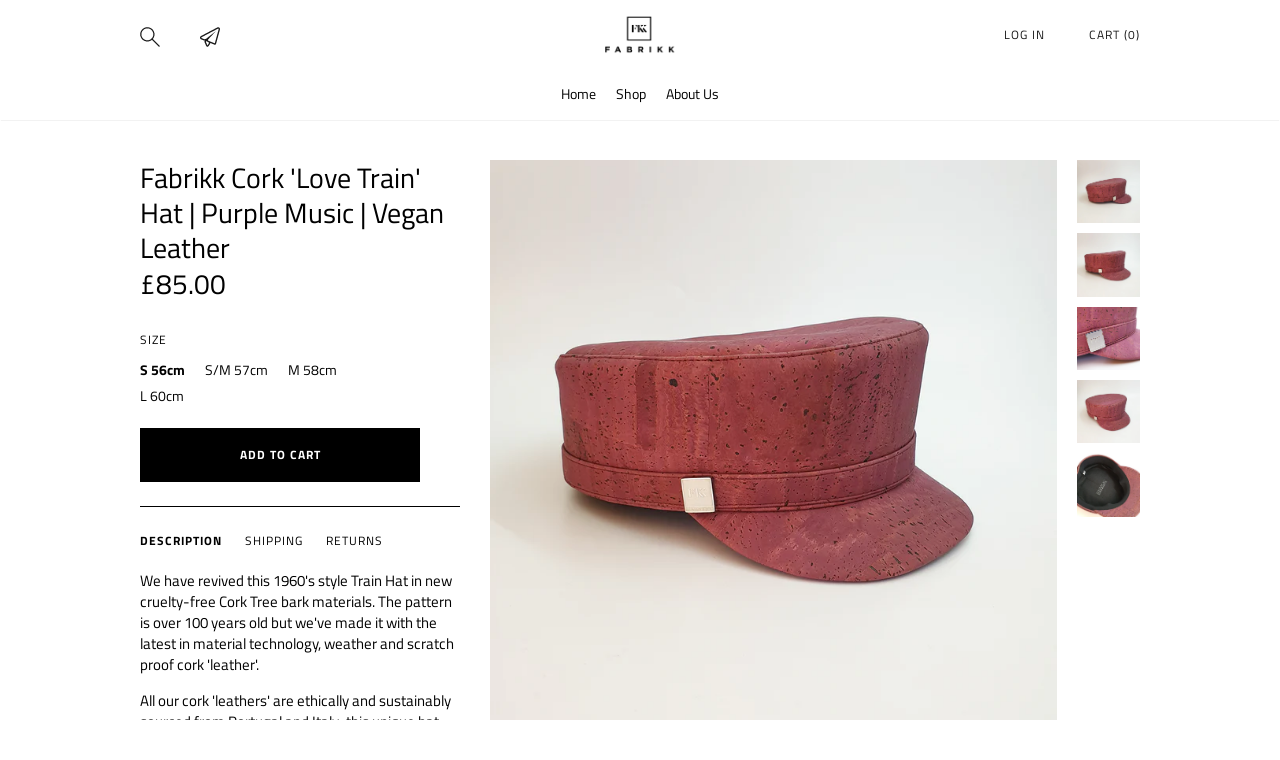

--- FILE ---
content_type: text/html; charset=utf-8
request_url: https://www.fabrikk.co.uk/products/fabrikk-cork-love-train-hat-purple-music-vegan-leather
body_size: 32136
content:
<!doctype html>

<!--
      ___                       ___           ___           ___
     /  /\                     /__/\         /  /\         /  /\
    /  /:/_                    \  \:\       /  /:/        /  /::\
   /  /:/ /\  ___     ___       \  \:\     /  /:/        /  /:/\:\
  /  /:/ /:/ /__/\   /  /\  ___  \  \:\   /  /:/  ___   /  /:/  \:\
 /__/:/ /:/  \  \:\ /  /:/ /__/\  \__\:\ /__/:/  /  /\ /__/:/ \__\:\
 \  \:\/:/    \  \:\  /:/  \  \:\ /  /:/ \  \:\ /  /:/ \  \:\ /  /:/
  \  \::/      \  \:\/:/    \  \:\  /:/   \  \:\  /:/   \  \:\  /:/
   \  \:\       \  \::/      \  \:\/:/     \  \:\/:/     \  \:\/:/
    \  \:\       \__\/        \  \::/       \  \::/       \  \::/
     \__\/                     \__\/         \__\/         \__\/

--------------------------------------------------------------------
#  Lorenza v2.6.2
#  Documentation: http://fluorescent.co/lorenza/
#  Purchase: https://themes.shopify.com/themes/lorenza/
#  A product by Fluorescent: http://fluorescent.co/
--------------------------------------------------------------------

-->


<html class="no-js hasFlex">
  <head>
    <meta name="google-site-verification" content="fqOyvGTSvOdNYfSkVPC4Sfj0uvl_7_hgsD_2oNyy4KU" />

    <!-- Basic page needs ================================================== -->
    <meta charset="utf-8">
    <meta http-equiv="X-UA-Compatible" content="IE=edge,chrome=1">

    
      <link rel="shortcut icon" href="//www.fabrikk.co.uk/cdn/shop/files/favcon_bea18292-14dc-433a-a5cc-2aea33b55a39_32x32.png?v=1614311335" type="image/png" />
    

    <!-- Title and description ================================================== -->
    <title>
      Fabrikk Cork &#39;Love Train&#39; Hat | Purple Music | Vegan Leather &ndash; FABRIKK UK
    </title>
    
      <meta name="description" content="We have revived this 1960&#39;s style Train Hat in new cruelty-free Cork Tree bark materials. The pattern is over 100 years old but we&#39;ve made it with the latest in material technology, weather and scratch proof cork &#39;leather&#39;. All our cork &#39;leathers&#39; are ethically and sustainably sourced from Portugal and Italy; this uniq">
    
    <!-- Mobile Specific Metas -->
    <meta name="HandheldFriendly" content="True">
    <meta name="MobileOptimized" content="320">
    <meta name="viewport" content="width=device-width, initial-scale=1, maximum-scale=1">
    <!-- Helpers ================================================== -->
    
  <meta property="og:type" content="product">
  <meta property="og:title" content="Fabrikk Cork &#39;Love Train&#39; Hat |  Purple Music | Vegan Leather">
  
    <meta property="og:image" content="http://www.fabrikk.co.uk/cdn/shop/products/fabrikk_train_hat_vegan_purple_music_004_600x.jpg?v=1612176078">
    <meta property="og:image:secure_url" content="https://www.fabrikk.co.uk/cdn/shop/products/fabrikk_train_hat_vegan_purple_music_004_600x.jpg?v=1612176078">
  
    <meta property="og:image" content="http://www.fabrikk.co.uk/cdn/shop/products/fabrikk_train_hat_vegan_purple_music_008_600x.jpg?v=1612176078">
    <meta property="og:image:secure_url" content="https://www.fabrikk.co.uk/cdn/shop/products/fabrikk_train_hat_vegan_purple_music_008_600x.jpg?v=1612176078">
  
    <meta property="og:image" content="http://www.fabrikk.co.uk/cdn/shop/products/fabrikk_train_hat_vegan_purple_music_001_600x.jpg?v=1612176078">
    <meta property="og:image:secure_url" content="https://www.fabrikk.co.uk/cdn/shop/products/fabrikk_train_hat_vegan_purple_music_001_600x.jpg?v=1612176078">
  
  <meta property="og:price:amount" content="85.00">
  <meta property="og:price:currency" content="GBP">

    
      <meta property="og:description" content="We have revived this 1960&#39;s style Train Hat in new cruelty-free Cork Tree bark materials. The pattern is over 100 years old but we&#39;ve made it with the latest in material technology, weather and scratch proof cork &#39;leather&#39;. All our cork &#39;leathers&#39; are ethically and sustainably sourced from Portugal and Italy; this uniq">
    
    <meta property="og:url" content="https://www.fabrikk.co.uk/products/fabrikk-cork-love-train-hat-purple-music-vegan-leather">
    <meta property="og:site_name" content="FABRIKK UK">
    
    <meta name="twitter:card" content="summary">
    
      <meta name="twitter:title" content="Fabrikk Cork 'Love Train' Hat |  Purple Music | Vegan Leather">
      <meta name="twitter:description" content="We have revived this 1960&#39;s style Train Hat in new cruelty-free Cork Tree bark materials. The pattern is over 100 years old but we&#39;ve made it with the latest in material technology, weather and scratch proof cork &#39;leather&#39;.
   
All our cork &#39;leathers&#39; are ethically and sustainably sourced from Portugal and Italy; this unique hat has been skillfully handcrafted in Liverpool.">
      <meta name="twitter:image" content="https://www.fabrikk.co.uk/cdn/shop/products/fabrikk_train_hat_vegan_purple_music_004_500x.jpg?v=1612176078">
      <meta name="twitter:image:width" content="240">
      <meta name="twitter:image:height" content="240">
    

    <link rel="canonical" href="https://www.fabrikk.co.uk/products/fabrikk-cork-love-train-hat-purple-music-vegan-leather">
    <meta name="viewport" content="width=device-width,initial-scale=1">
    <meta name="theme-color" content="#000000">
    <!-- CSS ================================================== -->
    <link href="//www.fabrikk.co.uk/cdn/shop/t/12/assets/stylescss.scss.css?v=154537993003711745101759417585" rel="stylesheet" type="text/css" media="all" />
    <link href="//www.fabrikk.co.uk/cdn/shop/t/12/assets/slick.scss.css?v=105554840067576297321534513809" rel="stylesheet" type="text/css" media="all" />
    <link href="//www.fabrikk.co.uk/cdn/shop/t/12/assets/vast.scss.css?v=147693576871662840521540999941" rel="stylesheet" type="text/css" media="all" />
    <!-- Header hook for plugins ================================================== -->

    <!-- icons ================================================== -->
    <link rel="stylesheet" href="https://maxcdn.bootstrapcdn.com/font-awesome/4.4.0/css/font-awesome.min.css">
    <script>window.performance && window.performance.mark && window.performance.mark('shopify.content_for_header.start');</script><meta name="google-site-verification" content="fqOyvGTSvOdNYfSkVPC4Sfj0uvl_7_hgsD_2oNyy4KU">
<meta id="shopify-digital-wallet" name="shopify-digital-wallet" content="/11112712/digital_wallets/dialog">
<meta name="shopify-checkout-api-token" content="98f560ca8c6c4c650f192b77f5048848">
<meta id="in-context-paypal-metadata" data-shop-id="11112712" data-venmo-supported="false" data-environment="production" data-locale="en_US" data-paypal-v4="true" data-currency="GBP">
<link rel="alternate" type="application/json+oembed" href="https://www.fabrikk.co.uk/products/fabrikk-cork-love-train-hat-purple-music-vegan-leather.oembed">
<script async="async" src="/checkouts/internal/preloads.js?locale=en-GB"></script>
<link rel="preconnect" href="https://shop.app" crossorigin="anonymous">
<script async="async" src="https://shop.app/checkouts/internal/preloads.js?locale=en-GB&shop_id=11112712" crossorigin="anonymous"></script>
<script id="apple-pay-shop-capabilities" type="application/json">{"shopId":11112712,"countryCode":"GB","currencyCode":"GBP","merchantCapabilities":["supports3DS"],"merchantId":"gid:\/\/shopify\/Shop\/11112712","merchantName":"FABRIKK UK","requiredBillingContactFields":["postalAddress","email","phone"],"requiredShippingContactFields":["postalAddress","email","phone"],"shippingType":"shipping","supportedNetworks":["visa","maestro","masterCard","amex","discover","elo"],"total":{"type":"pending","label":"FABRIKK UK","amount":"1.00"},"shopifyPaymentsEnabled":true,"supportsSubscriptions":true}</script>
<script id="shopify-features" type="application/json">{"accessToken":"98f560ca8c6c4c650f192b77f5048848","betas":["rich-media-storefront-analytics"],"domain":"www.fabrikk.co.uk","predictiveSearch":true,"shopId":11112712,"locale":"en"}</script>
<script>var Shopify = Shopify || {};
Shopify.shop = "fabrikk-uk.myshopify.com";
Shopify.locale = "en";
Shopify.currency = {"active":"GBP","rate":"1.0"};
Shopify.country = "GB";
Shopify.theme = {"name":"Lorenza","id":32115195990,"schema_name":"Lorenza","schema_version":"2.6.2","theme_store_id":798,"role":"main"};
Shopify.theme.handle = "null";
Shopify.theme.style = {"id":null,"handle":null};
Shopify.cdnHost = "www.fabrikk.co.uk/cdn";
Shopify.routes = Shopify.routes || {};
Shopify.routes.root = "/";</script>
<script type="module">!function(o){(o.Shopify=o.Shopify||{}).modules=!0}(window);</script>
<script>!function(o){function n(){var o=[];function n(){o.push(Array.prototype.slice.apply(arguments))}return n.q=o,n}var t=o.Shopify=o.Shopify||{};t.loadFeatures=n(),t.autoloadFeatures=n()}(window);</script>
<script>
  window.ShopifyPay = window.ShopifyPay || {};
  window.ShopifyPay.apiHost = "shop.app\/pay";
  window.ShopifyPay.redirectState = null;
</script>
<script id="shop-js-analytics" type="application/json">{"pageType":"product"}</script>
<script defer="defer" async type="module" src="//www.fabrikk.co.uk/cdn/shopifycloud/shop-js/modules/v2/client.init-shop-cart-sync_BT-GjEfc.en.esm.js"></script>
<script defer="defer" async type="module" src="//www.fabrikk.co.uk/cdn/shopifycloud/shop-js/modules/v2/chunk.common_D58fp_Oc.esm.js"></script>
<script defer="defer" async type="module" src="//www.fabrikk.co.uk/cdn/shopifycloud/shop-js/modules/v2/chunk.modal_xMitdFEc.esm.js"></script>
<script type="module">
  await import("//www.fabrikk.co.uk/cdn/shopifycloud/shop-js/modules/v2/client.init-shop-cart-sync_BT-GjEfc.en.esm.js");
await import("//www.fabrikk.co.uk/cdn/shopifycloud/shop-js/modules/v2/chunk.common_D58fp_Oc.esm.js");
await import("//www.fabrikk.co.uk/cdn/shopifycloud/shop-js/modules/v2/chunk.modal_xMitdFEc.esm.js");

  window.Shopify.SignInWithShop?.initShopCartSync?.({"fedCMEnabled":true,"windoidEnabled":true});

</script>
<script>
  window.Shopify = window.Shopify || {};
  if (!window.Shopify.featureAssets) window.Shopify.featureAssets = {};
  window.Shopify.featureAssets['shop-js'] = {"shop-cart-sync":["modules/v2/client.shop-cart-sync_DZOKe7Ll.en.esm.js","modules/v2/chunk.common_D58fp_Oc.esm.js","modules/v2/chunk.modal_xMitdFEc.esm.js"],"init-fed-cm":["modules/v2/client.init-fed-cm_B6oLuCjv.en.esm.js","modules/v2/chunk.common_D58fp_Oc.esm.js","modules/v2/chunk.modal_xMitdFEc.esm.js"],"shop-cash-offers":["modules/v2/client.shop-cash-offers_D2sdYoxE.en.esm.js","modules/v2/chunk.common_D58fp_Oc.esm.js","modules/v2/chunk.modal_xMitdFEc.esm.js"],"shop-login-button":["modules/v2/client.shop-login-button_QeVjl5Y3.en.esm.js","modules/v2/chunk.common_D58fp_Oc.esm.js","modules/v2/chunk.modal_xMitdFEc.esm.js"],"pay-button":["modules/v2/client.pay-button_DXTOsIq6.en.esm.js","modules/v2/chunk.common_D58fp_Oc.esm.js","modules/v2/chunk.modal_xMitdFEc.esm.js"],"shop-button":["modules/v2/client.shop-button_DQZHx9pm.en.esm.js","modules/v2/chunk.common_D58fp_Oc.esm.js","modules/v2/chunk.modal_xMitdFEc.esm.js"],"avatar":["modules/v2/client.avatar_BTnouDA3.en.esm.js"],"init-windoid":["modules/v2/client.init-windoid_CR1B-cfM.en.esm.js","modules/v2/chunk.common_D58fp_Oc.esm.js","modules/v2/chunk.modal_xMitdFEc.esm.js"],"init-shop-for-new-customer-accounts":["modules/v2/client.init-shop-for-new-customer-accounts_C_vY_xzh.en.esm.js","modules/v2/client.shop-login-button_QeVjl5Y3.en.esm.js","modules/v2/chunk.common_D58fp_Oc.esm.js","modules/v2/chunk.modal_xMitdFEc.esm.js"],"init-shop-email-lookup-coordinator":["modules/v2/client.init-shop-email-lookup-coordinator_BI7n9ZSv.en.esm.js","modules/v2/chunk.common_D58fp_Oc.esm.js","modules/v2/chunk.modal_xMitdFEc.esm.js"],"init-shop-cart-sync":["modules/v2/client.init-shop-cart-sync_BT-GjEfc.en.esm.js","modules/v2/chunk.common_D58fp_Oc.esm.js","modules/v2/chunk.modal_xMitdFEc.esm.js"],"shop-toast-manager":["modules/v2/client.shop-toast-manager_DiYdP3xc.en.esm.js","modules/v2/chunk.common_D58fp_Oc.esm.js","modules/v2/chunk.modal_xMitdFEc.esm.js"],"init-customer-accounts":["modules/v2/client.init-customer-accounts_D9ZNqS-Q.en.esm.js","modules/v2/client.shop-login-button_QeVjl5Y3.en.esm.js","modules/v2/chunk.common_D58fp_Oc.esm.js","modules/v2/chunk.modal_xMitdFEc.esm.js"],"init-customer-accounts-sign-up":["modules/v2/client.init-customer-accounts-sign-up_iGw4briv.en.esm.js","modules/v2/client.shop-login-button_QeVjl5Y3.en.esm.js","modules/v2/chunk.common_D58fp_Oc.esm.js","modules/v2/chunk.modal_xMitdFEc.esm.js"],"shop-follow-button":["modules/v2/client.shop-follow-button_CqMgW2wH.en.esm.js","modules/v2/chunk.common_D58fp_Oc.esm.js","modules/v2/chunk.modal_xMitdFEc.esm.js"],"checkout-modal":["modules/v2/client.checkout-modal_xHeaAweL.en.esm.js","modules/v2/chunk.common_D58fp_Oc.esm.js","modules/v2/chunk.modal_xMitdFEc.esm.js"],"shop-login":["modules/v2/client.shop-login_D91U-Q7h.en.esm.js","modules/v2/chunk.common_D58fp_Oc.esm.js","modules/v2/chunk.modal_xMitdFEc.esm.js"],"lead-capture":["modules/v2/client.lead-capture_BJmE1dJe.en.esm.js","modules/v2/chunk.common_D58fp_Oc.esm.js","modules/v2/chunk.modal_xMitdFEc.esm.js"],"payment-terms":["modules/v2/client.payment-terms_Ci9AEqFq.en.esm.js","modules/v2/chunk.common_D58fp_Oc.esm.js","modules/v2/chunk.modal_xMitdFEc.esm.js"]};
</script>
<script>(function() {
  var isLoaded = false;
  function asyncLoad() {
    if (isLoaded) return;
    isLoaded = true;
    var urls = ["https:\/\/chimpstatic.com\/mcjs-connected\/js\/users\/a5e3593fb01ddabf130684c0b\/13b7fc48c180a0f43a9a5dde2.js?shop=fabrikk-uk.myshopify.com"];
    for (var i = 0; i < urls.length; i++) {
      var s = document.createElement('script');
      s.type = 'text/javascript';
      s.async = true;
      s.src = urls[i];
      var x = document.getElementsByTagName('script')[0];
      x.parentNode.insertBefore(s, x);
    }
  };
  if(window.attachEvent) {
    window.attachEvent('onload', asyncLoad);
  } else {
    window.addEventListener('load', asyncLoad, false);
  }
})();</script>
<script id="__st">var __st={"a":11112712,"offset":0,"reqid":"97a95f30-9765-4149-a6c3-6615360dbc9a-1769191472","pageurl":"www.fabrikk.co.uk\/products\/fabrikk-cork-love-train-hat-purple-music-vegan-leather","u":"ae1a9a8007bd","p":"product","rtyp":"product","rid":4785326391382};</script>
<script>window.ShopifyPaypalV4VisibilityTracking = true;</script>
<script id="captcha-bootstrap">!function(){'use strict';const t='contact',e='account',n='new_comment',o=[[t,t],['blogs',n],['comments',n],[t,'customer']],c=[[e,'customer_login'],[e,'guest_login'],[e,'recover_customer_password'],[e,'create_customer']],r=t=>t.map((([t,e])=>`form[action*='/${t}']:not([data-nocaptcha='true']) input[name='form_type'][value='${e}']`)).join(','),a=t=>()=>t?[...document.querySelectorAll(t)].map((t=>t.form)):[];function s(){const t=[...o],e=r(t);return a(e)}const i='password',u='form_key',d=['recaptcha-v3-token','g-recaptcha-response','h-captcha-response',i],f=()=>{try{return window.sessionStorage}catch{return}},m='__shopify_v',_=t=>t.elements[u];function p(t,e,n=!1){try{const o=window.sessionStorage,c=JSON.parse(o.getItem(e)),{data:r}=function(t){const{data:e,action:n}=t;return t[m]||n?{data:e,action:n}:{data:t,action:n}}(c);for(const[e,n]of Object.entries(r))t.elements[e]&&(t.elements[e].value=n);n&&o.removeItem(e)}catch(o){console.error('form repopulation failed',{error:o})}}const l='form_type',E='cptcha';function T(t){t.dataset[E]=!0}const w=window,h=w.document,L='Shopify',v='ce_forms',y='captcha';let A=!1;((t,e)=>{const n=(g='f06e6c50-85a8-45c8-87d0-21a2b65856fe',I='https://cdn.shopify.com/shopifycloud/storefront-forms-hcaptcha/ce_storefront_forms_captcha_hcaptcha.v1.5.2.iife.js',D={infoText:'Protected by hCaptcha',privacyText:'Privacy',termsText:'Terms'},(t,e,n)=>{const o=w[L][v],c=o.bindForm;if(c)return c(t,g,e,D).then(n);var r;o.q.push([[t,g,e,D],n]),r=I,A||(h.body.append(Object.assign(h.createElement('script'),{id:'captcha-provider',async:!0,src:r})),A=!0)});var g,I,D;w[L]=w[L]||{},w[L][v]=w[L][v]||{},w[L][v].q=[],w[L][y]=w[L][y]||{},w[L][y].protect=function(t,e){n(t,void 0,e),T(t)},Object.freeze(w[L][y]),function(t,e,n,w,h,L){const[v,y,A,g]=function(t,e,n){const i=e?o:[],u=t?c:[],d=[...i,...u],f=r(d),m=r(i),_=r(d.filter((([t,e])=>n.includes(e))));return[a(f),a(m),a(_),s()]}(w,h,L),I=t=>{const e=t.target;return e instanceof HTMLFormElement?e:e&&e.form},D=t=>v().includes(t);t.addEventListener('submit',(t=>{const e=I(t);if(!e)return;const n=D(e)&&!e.dataset.hcaptchaBound&&!e.dataset.recaptchaBound,o=_(e),c=g().includes(e)&&(!o||!o.value);(n||c)&&t.preventDefault(),c&&!n&&(function(t){try{if(!f())return;!function(t){const e=f();if(!e)return;const n=_(t);if(!n)return;const o=n.value;o&&e.removeItem(o)}(t);const e=Array.from(Array(32),(()=>Math.random().toString(36)[2])).join('');!function(t,e){_(t)||t.append(Object.assign(document.createElement('input'),{type:'hidden',name:u})),t.elements[u].value=e}(t,e),function(t,e){const n=f();if(!n)return;const o=[...t.querySelectorAll(`input[type='${i}']`)].map((({name:t})=>t)),c=[...d,...o],r={};for(const[a,s]of new FormData(t).entries())c.includes(a)||(r[a]=s);n.setItem(e,JSON.stringify({[m]:1,action:t.action,data:r}))}(t,e)}catch(e){console.error('failed to persist form',e)}}(e),e.submit())}));const S=(t,e)=>{t&&!t.dataset[E]&&(n(t,e.some((e=>e===t))),T(t))};for(const o of['focusin','change'])t.addEventListener(o,(t=>{const e=I(t);D(e)&&S(e,y())}));const B=e.get('form_key'),M=e.get(l),P=B&&M;t.addEventListener('DOMContentLoaded',(()=>{const t=y();if(P)for(const e of t)e.elements[l].value===M&&p(e,B);[...new Set([...A(),...v().filter((t=>'true'===t.dataset.shopifyCaptcha))])].forEach((e=>S(e,t)))}))}(h,new URLSearchParams(w.location.search),n,t,e,['guest_login'])})(!0,!0)}();</script>
<script integrity="sha256-4kQ18oKyAcykRKYeNunJcIwy7WH5gtpwJnB7kiuLZ1E=" data-source-attribution="shopify.loadfeatures" defer="defer" src="//www.fabrikk.co.uk/cdn/shopifycloud/storefront/assets/storefront/load_feature-a0a9edcb.js" crossorigin="anonymous"></script>
<script crossorigin="anonymous" defer="defer" src="//www.fabrikk.co.uk/cdn/shopifycloud/storefront/assets/shopify_pay/storefront-65b4c6d7.js?v=20250812"></script>
<script data-source-attribution="shopify.dynamic_checkout.dynamic.init">var Shopify=Shopify||{};Shopify.PaymentButton=Shopify.PaymentButton||{isStorefrontPortableWallets:!0,init:function(){window.Shopify.PaymentButton.init=function(){};var t=document.createElement("script");t.src="https://www.fabrikk.co.uk/cdn/shopifycloud/portable-wallets/latest/portable-wallets.en.js",t.type="module",document.head.appendChild(t)}};
</script>
<script data-source-attribution="shopify.dynamic_checkout.buyer_consent">
  function portableWalletsHideBuyerConsent(e){var t=document.getElementById("shopify-buyer-consent"),n=document.getElementById("shopify-subscription-policy-button");t&&n&&(t.classList.add("hidden"),t.setAttribute("aria-hidden","true"),n.removeEventListener("click",e))}function portableWalletsShowBuyerConsent(e){var t=document.getElementById("shopify-buyer-consent"),n=document.getElementById("shopify-subscription-policy-button");t&&n&&(t.classList.remove("hidden"),t.removeAttribute("aria-hidden"),n.addEventListener("click",e))}window.Shopify?.PaymentButton&&(window.Shopify.PaymentButton.hideBuyerConsent=portableWalletsHideBuyerConsent,window.Shopify.PaymentButton.showBuyerConsent=portableWalletsShowBuyerConsent);
</script>
<script data-source-attribution="shopify.dynamic_checkout.cart.bootstrap">document.addEventListener("DOMContentLoaded",(function(){function t(){return document.querySelector("shopify-accelerated-checkout-cart, shopify-accelerated-checkout")}if(t())Shopify.PaymentButton.init();else{new MutationObserver((function(e,n){t()&&(Shopify.PaymentButton.init(),n.disconnect())})).observe(document.body,{childList:!0,subtree:!0})}}));
</script>
<link id="shopify-accelerated-checkout-styles" rel="stylesheet" media="screen" href="https://www.fabrikk.co.uk/cdn/shopifycloud/portable-wallets/latest/accelerated-checkout-backwards-compat.css" crossorigin="anonymous">
<style id="shopify-accelerated-checkout-cart">
        #shopify-buyer-consent {
  margin-top: 1em;
  display: inline-block;
  width: 100%;
}

#shopify-buyer-consent.hidden {
  display: none;
}

#shopify-subscription-policy-button {
  background: none;
  border: none;
  padding: 0;
  text-decoration: underline;
  font-size: inherit;
  cursor: pointer;
}

#shopify-subscription-policy-button::before {
  box-shadow: none;
}

      </style>

<script>window.performance && window.performance.mark && window.performance.mark('shopify.content_for_header.end');</script>
    <script src="https://code.jquery.com/jquery-latest.min.js"></script>
    <script src="//www.fabrikk.co.uk/cdn/shop/t/12/assets/modernizr.min.js?v=21391054748206432451534513802" type="text/javascript"></script>
    

    <script>
      window.Theme = {};
      Theme.localization = {
        cart: {
          quantity: "Qty",
          allInCart: "That&amp;#39;s all we have in stock at the moment."
        },
        product: {
          addedToCart: "Added to Cart!"
        }
      };
    </script>
  <!-- Pathfinder Conversion Code -->
          <script type='text/javascript'>
              var _csq = _csq || [];
               

            var product_id = 0;
            
            product_id = '4785326391382';
                _csq.push(['_trackProductEvent', product_id, 'view']);
            

              var cart_items = [];
              cart_items[0] = 'na';
              
                
              
          </script>
          <script>window.csApiKey = 'c76cd9b2b23b4abe974bd0c94df52962'</script><script>window.csBaseDomain = 'https://fabrikk.pathfinderapi.com/'</script><script src='https://cdn.pathfindercommerce.com/js/script.min.js'></script><script src='https://cdn.pathfindercommerce.com/js/shopify.min.js'></script><!-- //Pathfinder Conversion Code --><link href="https://monorail-edge.shopifysvc.com" rel="dns-prefetch">
<script>(function(){if ("sendBeacon" in navigator && "performance" in window) {try {var session_token_from_headers = performance.getEntriesByType('navigation')[0].serverTiming.find(x => x.name == '_s').description;} catch {var session_token_from_headers = undefined;}var session_cookie_matches = document.cookie.match(/_shopify_s=([^;]*)/);var session_token_from_cookie = session_cookie_matches && session_cookie_matches.length === 2 ? session_cookie_matches[1] : "";var session_token = session_token_from_headers || session_token_from_cookie || "";function handle_abandonment_event(e) {var entries = performance.getEntries().filter(function(entry) {return /monorail-edge.shopifysvc.com/.test(entry.name);});if (!window.abandonment_tracked && entries.length === 0) {window.abandonment_tracked = true;var currentMs = Date.now();var navigation_start = performance.timing.navigationStart;var payload = {shop_id: 11112712,url: window.location.href,navigation_start,duration: currentMs - navigation_start,session_token,page_type: "product"};window.navigator.sendBeacon("https://monorail-edge.shopifysvc.com/v1/produce", JSON.stringify({schema_id: "online_store_buyer_site_abandonment/1.1",payload: payload,metadata: {event_created_at_ms: currentMs,event_sent_at_ms: currentMs}}));}}window.addEventListener('pagehide', handle_abandonment_event);}}());</script>
<script id="web-pixels-manager-setup">(function e(e,d,r,n,o){if(void 0===o&&(o={}),!Boolean(null===(a=null===(i=window.Shopify)||void 0===i?void 0:i.analytics)||void 0===a?void 0:a.replayQueue)){var i,a;window.Shopify=window.Shopify||{};var t=window.Shopify;t.analytics=t.analytics||{};var s=t.analytics;s.replayQueue=[],s.publish=function(e,d,r){return s.replayQueue.push([e,d,r]),!0};try{self.performance.mark("wpm:start")}catch(e){}var l=function(){var e={modern:/Edge?\/(1{2}[4-9]|1[2-9]\d|[2-9]\d{2}|\d{4,})\.\d+(\.\d+|)|Firefox\/(1{2}[4-9]|1[2-9]\d|[2-9]\d{2}|\d{4,})\.\d+(\.\d+|)|Chrom(ium|e)\/(9{2}|\d{3,})\.\d+(\.\d+|)|(Maci|X1{2}).+ Version\/(15\.\d+|(1[6-9]|[2-9]\d|\d{3,})\.\d+)([,.]\d+|)( \(\w+\)|)( Mobile\/\w+|) Safari\/|Chrome.+OPR\/(9{2}|\d{3,})\.\d+\.\d+|(CPU[ +]OS|iPhone[ +]OS|CPU[ +]iPhone|CPU IPhone OS|CPU iPad OS)[ +]+(15[._]\d+|(1[6-9]|[2-9]\d|\d{3,})[._]\d+)([._]\d+|)|Android:?[ /-](13[3-9]|1[4-9]\d|[2-9]\d{2}|\d{4,})(\.\d+|)(\.\d+|)|Android.+Firefox\/(13[5-9]|1[4-9]\d|[2-9]\d{2}|\d{4,})\.\d+(\.\d+|)|Android.+Chrom(ium|e)\/(13[3-9]|1[4-9]\d|[2-9]\d{2}|\d{4,})\.\d+(\.\d+|)|SamsungBrowser\/([2-9]\d|\d{3,})\.\d+/,legacy:/Edge?\/(1[6-9]|[2-9]\d|\d{3,})\.\d+(\.\d+|)|Firefox\/(5[4-9]|[6-9]\d|\d{3,})\.\d+(\.\d+|)|Chrom(ium|e)\/(5[1-9]|[6-9]\d|\d{3,})\.\d+(\.\d+|)([\d.]+$|.*Safari\/(?![\d.]+ Edge\/[\d.]+$))|(Maci|X1{2}).+ Version\/(10\.\d+|(1[1-9]|[2-9]\d|\d{3,})\.\d+)([,.]\d+|)( \(\w+\)|)( Mobile\/\w+|) Safari\/|Chrome.+OPR\/(3[89]|[4-9]\d|\d{3,})\.\d+\.\d+|(CPU[ +]OS|iPhone[ +]OS|CPU[ +]iPhone|CPU IPhone OS|CPU iPad OS)[ +]+(10[._]\d+|(1[1-9]|[2-9]\d|\d{3,})[._]\d+)([._]\d+|)|Android:?[ /-](13[3-9]|1[4-9]\d|[2-9]\d{2}|\d{4,})(\.\d+|)(\.\d+|)|Mobile Safari.+OPR\/([89]\d|\d{3,})\.\d+\.\d+|Android.+Firefox\/(13[5-9]|1[4-9]\d|[2-9]\d{2}|\d{4,})\.\d+(\.\d+|)|Android.+Chrom(ium|e)\/(13[3-9]|1[4-9]\d|[2-9]\d{2}|\d{4,})\.\d+(\.\d+|)|Android.+(UC? ?Browser|UCWEB|U3)[ /]?(15\.([5-9]|\d{2,})|(1[6-9]|[2-9]\d|\d{3,})\.\d+)\.\d+|SamsungBrowser\/(5\.\d+|([6-9]|\d{2,})\.\d+)|Android.+MQ{2}Browser\/(14(\.(9|\d{2,})|)|(1[5-9]|[2-9]\d|\d{3,})(\.\d+|))(\.\d+|)|K[Aa][Ii]OS\/(3\.\d+|([4-9]|\d{2,})\.\d+)(\.\d+|)/},d=e.modern,r=e.legacy,n=navigator.userAgent;return n.match(d)?"modern":n.match(r)?"legacy":"unknown"}(),u="modern"===l?"modern":"legacy",c=(null!=n?n:{modern:"",legacy:""})[u],f=function(e){return[e.baseUrl,"/wpm","/b",e.hashVersion,"modern"===e.buildTarget?"m":"l",".js"].join("")}({baseUrl:d,hashVersion:r,buildTarget:u}),m=function(e){var d=e.version,r=e.bundleTarget,n=e.surface,o=e.pageUrl,i=e.monorailEndpoint;return{emit:function(e){var a=e.status,t=e.errorMsg,s=(new Date).getTime(),l=JSON.stringify({metadata:{event_sent_at_ms:s},events:[{schema_id:"web_pixels_manager_load/3.1",payload:{version:d,bundle_target:r,page_url:o,status:a,surface:n,error_msg:t},metadata:{event_created_at_ms:s}}]});if(!i)return console&&console.warn&&console.warn("[Web Pixels Manager] No Monorail endpoint provided, skipping logging."),!1;try{return self.navigator.sendBeacon.bind(self.navigator)(i,l)}catch(e){}var u=new XMLHttpRequest;try{return u.open("POST",i,!0),u.setRequestHeader("Content-Type","text/plain"),u.send(l),!0}catch(e){return console&&console.warn&&console.warn("[Web Pixels Manager] Got an unhandled error while logging to Monorail."),!1}}}}({version:r,bundleTarget:l,surface:e.surface,pageUrl:self.location.href,monorailEndpoint:e.monorailEndpoint});try{o.browserTarget=l,function(e){var d=e.src,r=e.async,n=void 0===r||r,o=e.onload,i=e.onerror,a=e.sri,t=e.scriptDataAttributes,s=void 0===t?{}:t,l=document.createElement("script"),u=document.querySelector("head"),c=document.querySelector("body");if(l.async=n,l.src=d,a&&(l.integrity=a,l.crossOrigin="anonymous"),s)for(var f in s)if(Object.prototype.hasOwnProperty.call(s,f))try{l.dataset[f]=s[f]}catch(e){}if(o&&l.addEventListener("load",o),i&&l.addEventListener("error",i),u)u.appendChild(l);else{if(!c)throw new Error("Did not find a head or body element to append the script");c.appendChild(l)}}({src:f,async:!0,onload:function(){if(!function(){var e,d;return Boolean(null===(d=null===(e=window.Shopify)||void 0===e?void 0:e.analytics)||void 0===d?void 0:d.initialized)}()){var d=window.webPixelsManager.init(e)||void 0;if(d){var r=window.Shopify.analytics;r.replayQueue.forEach((function(e){var r=e[0],n=e[1],o=e[2];d.publishCustomEvent(r,n,o)})),r.replayQueue=[],r.publish=d.publishCustomEvent,r.visitor=d.visitor,r.initialized=!0}}},onerror:function(){return m.emit({status:"failed",errorMsg:"".concat(f," has failed to load")})},sri:function(e){var d=/^sha384-[A-Za-z0-9+/=]+$/;return"string"==typeof e&&d.test(e)}(c)?c:"",scriptDataAttributes:o}),m.emit({status:"loading"})}catch(e){m.emit({status:"failed",errorMsg:(null==e?void 0:e.message)||"Unknown error"})}}})({shopId: 11112712,storefrontBaseUrl: "https://www.fabrikk.co.uk",extensionsBaseUrl: "https://extensions.shopifycdn.com/cdn/shopifycloud/web-pixels-manager",monorailEndpoint: "https://monorail-edge.shopifysvc.com/unstable/produce_batch",surface: "storefront-renderer",enabledBetaFlags: ["2dca8a86"],webPixelsConfigList: [{"id":"930906494","configuration":"{\"config\":\"{\\\"pixel_id\\\":\\\"823286453\\\",\\\"target_country\\\":\\\"GB\\\",\\\"gtag_events\\\":[{\\\"type\\\":\\\"page_view\\\",\\\"action_label\\\":\\\"AW-823286453\\\/Jw2RCN2FoowBELW1yYgD\\\"},{\\\"type\\\":\\\"purchase\\\",\\\"action_label\\\":\\\"AW-823286453\\\/1TzqCOCFoowBELW1yYgD\\\"},{\\\"type\\\":\\\"view_item\\\",\\\"action_label\\\":\\\"AW-823286453\\\/vvbfCOOFoowBELW1yYgD\\\"},{\\\"type\\\":\\\"add_to_cart\\\",\\\"action_label\\\":\\\"AW-823286453\\\/F7AQCOaFoowBELW1yYgD\\\"},{\\\"type\\\":\\\"begin_checkout\\\",\\\"action_label\\\":\\\"AW-823286453\\\/INdnCOmFoowBELW1yYgD\\\"},{\\\"type\\\":\\\"search\\\",\\\"action_label\\\":\\\"AW-823286453\\\/kMuiCOyFoowBELW1yYgD\\\"},{\\\"type\\\":\\\"add_payment_info\\\",\\\"action_label\\\":\\\"AW-823286453\\\/D_HCCO-FoowBELW1yYgD\\\"}],\\\"enable_monitoring_mode\\\":false}\"}","eventPayloadVersion":"v1","runtimeContext":"OPEN","scriptVersion":"b2a88bafab3e21179ed38636efcd8a93","type":"APP","apiClientId":1780363,"privacyPurposes":[],"dataSharingAdjustments":{"protectedCustomerApprovalScopes":["read_customer_address","read_customer_email","read_customer_name","read_customer_personal_data","read_customer_phone"]}},{"id":"91586646","configuration":"{\"pixel_id\":\"1332275103450276\",\"pixel_type\":\"facebook_pixel\",\"metaapp_system_user_token\":\"-\"}","eventPayloadVersion":"v1","runtimeContext":"OPEN","scriptVersion":"ca16bc87fe92b6042fbaa3acc2fbdaa6","type":"APP","apiClientId":2329312,"privacyPurposes":["ANALYTICS","MARKETING","SALE_OF_DATA"],"dataSharingAdjustments":{"protectedCustomerApprovalScopes":["read_customer_address","read_customer_email","read_customer_name","read_customer_personal_data","read_customer_phone"]}},{"id":"39190614","configuration":"{\"tagID\":\"2612572184230\"}","eventPayloadVersion":"v1","runtimeContext":"STRICT","scriptVersion":"18031546ee651571ed29edbe71a3550b","type":"APP","apiClientId":3009811,"privacyPurposes":["ANALYTICS","MARKETING","SALE_OF_DATA"],"dataSharingAdjustments":{"protectedCustomerApprovalScopes":["read_customer_address","read_customer_email","read_customer_name","read_customer_personal_data","read_customer_phone"]}},{"id":"188973438","eventPayloadVersion":"v1","runtimeContext":"LAX","scriptVersion":"1","type":"CUSTOM","privacyPurposes":["ANALYTICS"],"name":"Google Analytics tag (migrated)"},{"id":"shopify-app-pixel","configuration":"{}","eventPayloadVersion":"v1","runtimeContext":"STRICT","scriptVersion":"0450","apiClientId":"shopify-pixel","type":"APP","privacyPurposes":["ANALYTICS","MARKETING"]},{"id":"shopify-custom-pixel","eventPayloadVersion":"v1","runtimeContext":"LAX","scriptVersion":"0450","apiClientId":"shopify-pixel","type":"CUSTOM","privacyPurposes":["ANALYTICS","MARKETING"]}],isMerchantRequest: false,initData: {"shop":{"name":"FABRIKK UK","paymentSettings":{"currencyCode":"GBP"},"myshopifyDomain":"fabrikk-uk.myshopify.com","countryCode":"GB","storefrontUrl":"https:\/\/www.fabrikk.co.uk"},"customer":null,"cart":null,"checkout":null,"productVariants":[{"price":{"amount":85.0,"currencyCode":"GBP"},"product":{"title":"Fabrikk Cork 'Love Train' Hat |  Purple Music | Vegan Leather","vendor":"FABRIKK UK","id":"4785326391382","untranslatedTitle":"Fabrikk Cork 'Love Train' Hat |  Purple Music | Vegan Leather","url":"\/products\/fabrikk-cork-love-train-hat-purple-music-vegan-leather","type":"Hats"},"id":"32901003313238","image":{"src":"\/\/www.fabrikk.co.uk\/cdn\/shop\/products\/fabrikk_train_hat_vegan_purple_music_008.jpg?v=1612176078"},"sku":null,"title":"S 56cm","untranslatedTitle":"S 56cm"},{"price":{"amount":85.0,"currencyCode":"GBP"},"product":{"title":"Fabrikk Cork 'Love Train' Hat |  Purple Music | Vegan Leather","vendor":"FABRIKK UK","id":"4785326391382","untranslatedTitle":"Fabrikk Cork 'Love Train' Hat |  Purple Music | Vegan Leather","url":"\/products\/fabrikk-cork-love-train-hat-purple-music-vegan-leather","type":"Hats"},"id":"32901003346006","image":{"src":"\/\/www.fabrikk.co.uk\/cdn\/shop\/products\/fabrikk_train_hat_vegan_purple_music_008.jpg?v=1612176078"},"sku":null,"title":"S\/M 57cm","untranslatedTitle":"S\/M 57cm"},{"price":{"amount":85.0,"currencyCode":"GBP"},"product":{"title":"Fabrikk Cork 'Love Train' Hat |  Purple Music | Vegan Leather","vendor":"FABRIKK UK","id":"4785326391382","untranslatedTitle":"Fabrikk Cork 'Love Train' Hat |  Purple Music | Vegan Leather","url":"\/products\/fabrikk-cork-love-train-hat-purple-music-vegan-leather","type":"Hats"},"id":"32901003378774","image":{"src":"\/\/www.fabrikk.co.uk\/cdn\/shop\/products\/fabrikk_train_hat_vegan_purple_music_008.jpg?v=1612176078"},"sku":null,"title":"M 58cm","untranslatedTitle":"M 58cm"},{"price":{"amount":85.0,"currencyCode":"GBP"},"product":{"title":"Fabrikk Cork 'Love Train' Hat |  Purple Music | Vegan Leather","vendor":"FABRIKK UK","id":"4785326391382","untranslatedTitle":"Fabrikk Cork 'Love Train' Hat |  Purple Music | Vegan Leather","url":"\/products\/fabrikk-cork-love-train-hat-purple-music-vegan-leather","type":"Hats"},"id":"32901003411542","image":{"src":"\/\/www.fabrikk.co.uk\/cdn\/shop\/products\/fabrikk_train_hat_vegan_purple_music_008.jpg?v=1612176078"},"sku":null,"title":"L 60cm","untranslatedTitle":"L 60cm"}],"purchasingCompany":null},},"https://www.fabrikk.co.uk/cdn","fcfee988w5aeb613cpc8e4bc33m6693e112",{"modern":"","legacy":""},{"shopId":"11112712","storefrontBaseUrl":"https:\/\/www.fabrikk.co.uk","extensionBaseUrl":"https:\/\/extensions.shopifycdn.com\/cdn\/shopifycloud\/web-pixels-manager","surface":"storefront-renderer","enabledBetaFlags":"[\"2dca8a86\"]","isMerchantRequest":"false","hashVersion":"fcfee988w5aeb613cpc8e4bc33m6693e112","publish":"custom","events":"[[\"page_viewed\",{}],[\"product_viewed\",{\"productVariant\":{\"price\":{\"amount\":85.0,\"currencyCode\":\"GBP\"},\"product\":{\"title\":\"Fabrikk Cork 'Love Train' Hat |  Purple Music | Vegan Leather\",\"vendor\":\"FABRIKK UK\",\"id\":\"4785326391382\",\"untranslatedTitle\":\"Fabrikk Cork 'Love Train' Hat |  Purple Music | Vegan Leather\",\"url\":\"\/products\/fabrikk-cork-love-train-hat-purple-music-vegan-leather\",\"type\":\"Hats\"},\"id\":\"32901003313238\",\"image\":{\"src\":\"\/\/www.fabrikk.co.uk\/cdn\/shop\/products\/fabrikk_train_hat_vegan_purple_music_008.jpg?v=1612176078\"},\"sku\":null,\"title\":\"S 56cm\",\"untranslatedTitle\":\"S 56cm\"}}]]"});</script><script>
  window.ShopifyAnalytics = window.ShopifyAnalytics || {};
  window.ShopifyAnalytics.meta = window.ShopifyAnalytics.meta || {};
  window.ShopifyAnalytics.meta.currency = 'GBP';
  var meta = {"product":{"id":4785326391382,"gid":"gid:\/\/shopify\/Product\/4785326391382","vendor":"FABRIKK UK","type":"Hats","handle":"fabrikk-cork-love-train-hat-purple-music-vegan-leather","variants":[{"id":32901003313238,"price":8500,"name":"Fabrikk Cork 'Love Train' Hat |  Purple Music | Vegan Leather - S 56cm","public_title":"S 56cm","sku":null},{"id":32901003346006,"price":8500,"name":"Fabrikk Cork 'Love Train' Hat |  Purple Music | Vegan Leather - S\/M 57cm","public_title":"S\/M 57cm","sku":null},{"id":32901003378774,"price":8500,"name":"Fabrikk Cork 'Love Train' Hat |  Purple Music | Vegan Leather - M 58cm","public_title":"M 58cm","sku":null},{"id":32901003411542,"price":8500,"name":"Fabrikk Cork 'Love Train' Hat |  Purple Music | Vegan Leather - L 60cm","public_title":"L 60cm","sku":null}],"remote":false},"page":{"pageType":"product","resourceType":"product","resourceId":4785326391382,"requestId":"97a95f30-9765-4149-a6c3-6615360dbc9a-1769191472"}};
  for (var attr in meta) {
    window.ShopifyAnalytics.meta[attr] = meta[attr];
  }
</script>
<script class="analytics">
  (function () {
    var customDocumentWrite = function(content) {
      var jquery = null;

      if (window.jQuery) {
        jquery = window.jQuery;
      } else if (window.Checkout && window.Checkout.$) {
        jquery = window.Checkout.$;
      }

      if (jquery) {
        jquery('body').append(content);
      }
    };

    var hasLoggedConversion = function(token) {
      if (token) {
        return document.cookie.indexOf('loggedConversion=' + token) !== -1;
      }
      return false;
    }

    var setCookieIfConversion = function(token) {
      if (token) {
        var twoMonthsFromNow = new Date(Date.now());
        twoMonthsFromNow.setMonth(twoMonthsFromNow.getMonth() + 2);

        document.cookie = 'loggedConversion=' + token + '; expires=' + twoMonthsFromNow;
      }
    }

    var trekkie = window.ShopifyAnalytics.lib = window.trekkie = window.trekkie || [];
    if (trekkie.integrations) {
      return;
    }
    trekkie.methods = [
      'identify',
      'page',
      'ready',
      'track',
      'trackForm',
      'trackLink'
    ];
    trekkie.factory = function(method) {
      return function() {
        var args = Array.prototype.slice.call(arguments);
        args.unshift(method);
        trekkie.push(args);
        return trekkie;
      };
    };
    for (var i = 0; i < trekkie.methods.length; i++) {
      var key = trekkie.methods[i];
      trekkie[key] = trekkie.factory(key);
    }
    trekkie.load = function(config) {
      trekkie.config = config || {};
      trekkie.config.initialDocumentCookie = document.cookie;
      var first = document.getElementsByTagName('script')[0];
      var script = document.createElement('script');
      script.type = 'text/javascript';
      script.onerror = function(e) {
        var scriptFallback = document.createElement('script');
        scriptFallback.type = 'text/javascript';
        scriptFallback.onerror = function(error) {
                var Monorail = {
      produce: function produce(monorailDomain, schemaId, payload) {
        var currentMs = new Date().getTime();
        var event = {
          schema_id: schemaId,
          payload: payload,
          metadata: {
            event_created_at_ms: currentMs,
            event_sent_at_ms: currentMs
          }
        };
        return Monorail.sendRequest("https://" + monorailDomain + "/v1/produce", JSON.stringify(event));
      },
      sendRequest: function sendRequest(endpointUrl, payload) {
        // Try the sendBeacon API
        if (window && window.navigator && typeof window.navigator.sendBeacon === 'function' && typeof window.Blob === 'function' && !Monorail.isIos12()) {
          var blobData = new window.Blob([payload], {
            type: 'text/plain'
          });

          if (window.navigator.sendBeacon(endpointUrl, blobData)) {
            return true;
          } // sendBeacon was not successful

        } // XHR beacon

        var xhr = new XMLHttpRequest();

        try {
          xhr.open('POST', endpointUrl);
          xhr.setRequestHeader('Content-Type', 'text/plain');
          xhr.send(payload);
        } catch (e) {
          console.log(e);
        }

        return false;
      },
      isIos12: function isIos12() {
        return window.navigator.userAgent.lastIndexOf('iPhone; CPU iPhone OS 12_') !== -1 || window.navigator.userAgent.lastIndexOf('iPad; CPU OS 12_') !== -1;
      }
    };
    Monorail.produce('monorail-edge.shopifysvc.com',
      'trekkie_storefront_load_errors/1.1',
      {shop_id: 11112712,
      theme_id: 32115195990,
      app_name: "storefront",
      context_url: window.location.href,
      source_url: "//www.fabrikk.co.uk/cdn/s/trekkie.storefront.8d95595f799fbf7e1d32231b9a28fd43b70c67d3.min.js"});

        };
        scriptFallback.async = true;
        scriptFallback.src = '//www.fabrikk.co.uk/cdn/s/trekkie.storefront.8d95595f799fbf7e1d32231b9a28fd43b70c67d3.min.js';
        first.parentNode.insertBefore(scriptFallback, first);
      };
      script.async = true;
      script.src = '//www.fabrikk.co.uk/cdn/s/trekkie.storefront.8d95595f799fbf7e1d32231b9a28fd43b70c67d3.min.js';
      first.parentNode.insertBefore(script, first);
    };
    trekkie.load(
      {"Trekkie":{"appName":"storefront","development":false,"defaultAttributes":{"shopId":11112712,"isMerchantRequest":null,"themeId":32115195990,"themeCityHash":"9934593999199509239","contentLanguage":"en","currency":"GBP","eventMetadataId":"ce2b8b9d-588d-47cd-8bfb-000cb41a0c70"},"isServerSideCookieWritingEnabled":true,"monorailRegion":"shop_domain","enabledBetaFlags":["65f19447"]},"Session Attribution":{},"S2S":{"facebookCapiEnabled":true,"source":"trekkie-storefront-renderer","apiClientId":580111}}
    );

    var loaded = false;
    trekkie.ready(function() {
      if (loaded) return;
      loaded = true;

      window.ShopifyAnalytics.lib = window.trekkie;

      var originalDocumentWrite = document.write;
      document.write = customDocumentWrite;
      try { window.ShopifyAnalytics.merchantGoogleAnalytics.call(this); } catch(error) {};
      document.write = originalDocumentWrite;

      window.ShopifyAnalytics.lib.page(null,{"pageType":"product","resourceType":"product","resourceId":4785326391382,"requestId":"97a95f30-9765-4149-a6c3-6615360dbc9a-1769191472","shopifyEmitted":true});

      var match = window.location.pathname.match(/checkouts\/(.+)\/(thank_you|post_purchase)/)
      var token = match? match[1]: undefined;
      if (!hasLoggedConversion(token)) {
        setCookieIfConversion(token);
        window.ShopifyAnalytics.lib.track("Viewed Product",{"currency":"GBP","variantId":32901003313238,"productId":4785326391382,"productGid":"gid:\/\/shopify\/Product\/4785326391382","name":"Fabrikk Cork 'Love Train' Hat |  Purple Music | Vegan Leather - S 56cm","price":"85.00","sku":null,"brand":"FABRIKK UK","variant":"S 56cm","category":"Hats","nonInteraction":true,"remote":false},undefined,undefined,{"shopifyEmitted":true});
      window.ShopifyAnalytics.lib.track("monorail:\/\/trekkie_storefront_viewed_product\/1.1",{"currency":"GBP","variantId":32901003313238,"productId":4785326391382,"productGid":"gid:\/\/shopify\/Product\/4785326391382","name":"Fabrikk Cork 'Love Train' Hat |  Purple Music | Vegan Leather - S 56cm","price":"85.00","sku":null,"brand":"FABRIKK UK","variant":"S 56cm","category":"Hats","nonInteraction":true,"remote":false,"referer":"https:\/\/www.fabrikk.co.uk\/products\/fabrikk-cork-love-train-hat-purple-music-vegan-leather"});
      }
    });


        var eventsListenerScript = document.createElement('script');
        eventsListenerScript.async = true;
        eventsListenerScript.src = "//www.fabrikk.co.uk/cdn/shopifycloud/storefront/assets/shop_events_listener-3da45d37.js";
        document.getElementsByTagName('head')[0].appendChild(eventsListenerScript);

})();</script>
  <script>
  if (!window.ga || (window.ga && typeof window.ga !== 'function')) {
    window.ga = function ga() {
      (window.ga.q = window.ga.q || []).push(arguments);
      if (window.Shopify && window.Shopify.analytics && typeof window.Shopify.analytics.publish === 'function') {
        window.Shopify.analytics.publish("ga_stub_called", {}, {sendTo: "google_osp_migration"});
      }
      console.error("Shopify's Google Analytics stub called with:", Array.from(arguments), "\nSee https://help.shopify.com/manual/promoting-marketing/pixels/pixel-migration#google for more information.");
    };
    if (window.Shopify && window.Shopify.analytics && typeof window.Shopify.analytics.publish === 'function') {
      window.Shopify.analytics.publish("ga_stub_initialized", {}, {sendTo: "google_osp_migration"});
    }
  }
</script>
<script
  defer
  src="https://www.fabrikk.co.uk/cdn/shopifycloud/perf-kit/shopify-perf-kit-3.0.4.min.js"
  data-application="storefront-renderer"
  data-shop-id="11112712"
  data-render-region="gcp-us-east1"
  data-page-type="product"
  data-theme-instance-id="32115195990"
  data-theme-name="Lorenza"
  data-theme-version="2.6.2"
  data-monorail-region="shop_domain"
  data-resource-timing-sampling-rate="10"
  data-shs="true"
  data-shs-beacon="true"
  data-shs-export-with-fetch="true"
  data-shs-logs-sample-rate="1"
  data-shs-beacon-endpoint="https://www.fabrikk.co.uk/api/collect"
></script>
</head>
  <body id="fabrikk-cork-39-love-train-39-hat-purple-music-vegan-leather" class="template-product" >

            
              <!-- "snippets/socialshopwave-helper.liquid" was not rendered, the associated app was uninstalled -->
            

    <div id="shopify-section-newsletter-popup" class="shopify-section popout">
<div id="popOuts" data-show-exit="false" data-show-entrance="true" data-entrance-delay="10">
  
    <div id="gallery" class="innerWrapper closePopOut">
      <a class="closePopOut closeIcon" href="#">
        
  
      <svg version="1.1" id="Capa_1" xmlns="http://www.w3.org/2000/svg" xmlns:xlink="http://www.w3.org/1999/xlink" x="0px" y="0px"
        viewBox="0 0 224.512 224.512" style="enable-background:new 0 0 224.512 224.512;" xml:space="preserve">
        <g>
          <polygon points="224.507,6.997 217.521,0 112.256,105.258 6.998,0 0.005,6.997 105.263,112.254
            0.005,217.512 6.998,224.512 112.256,119.24 217.521,224.512 224.507,217.512 119.249,112.254 	"/>
        </g>
      </svg>
    
      </a>
      <div class="grid animateIn">
        
          

          





          

          <div class="image-container box-ratio" style="padding-bottom: 100.0%;">
            <img
              id="indexImage_1"
              data-src="//www.fabrikk.co.uk/cdn/shop/products/fabrikk_train_hat_vegan_purple_music_004_{height}x{width}.jpg?v=1612176078"
              data-ratio="1.0"
              data-sizes="auto"
              data-parent-fit="cover"
              class="lazyload lazyload-fade"
              alt="Fabrikk Cork &#39;Love Train&#39; Hat |  Purple Music | Vegan Leather">
          </div>
        
          

          





          

          <div class="image-container box-ratio" style="padding-bottom: 100.0%;">
            <img
              id="indexImage_2"
              data-src="//www.fabrikk.co.uk/cdn/shop/products/fabrikk_train_hat_vegan_purple_music_008_{height}x{width}.jpg?v=1612176078"
              data-ratio="1.0"
              data-sizes="auto"
              data-parent-fit="cover"
              class="lazyload lazyload-fade"
              alt="Fabrikk Cork &#39;Love Train&#39; Hat |  Purple Music | Vegan Leather">
          </div>
        
          

          





          

          <div class="image-container box-ratio" style="padding-bottom: 100.0%;">
            <img
              id="indexImage_3"
              data-src="//www.fabrikk.co.uk/cdn/shop/products/fabrikk_train_hat_vegan_purple_music_001_{height}x{width}.jpg?v=1612176078"
              data-ratio="1.0"
              data-sizes="auto"
              data-parent-fit="cover"
              class="lazyload lazyload-fade"
              alt="Fabrikk Cork &#39;Love Train&#39; Hat |  Purple Music | Vegan Leather">
          </div>
        
          

          





          

          <div class="image-container box-ratio" style="padding-bottom: 100.0%;">
            <img
              id="indexImage_4"
              data-src="//www.fabrikk.co.uk/cdn/shop/products/fabrikk_train_hat_vegan_purple_music_005_{height}x{width}.jpg?v=1612176078"
              data-ratio="1.0"
              data-sizes="auto"
              data-parent-fit="cover"
              class="lazyload lazyload-fade"
              alt="Fabrikk Cork &#39;Love Train&#39; Hat |  Purple Music | Vegan Leather">
          </div>
        
          

          





          

          <div class="image-container box-ratio" style="padding-bottom: 100.0%;">
            <img
              id="indexImage_5"
              data-src="//www.fabrikk.co.uk/cdn/shop/products/fabrikk_train_hat_vegan_purple_music_003_{height}x{width}.jpg?v=1593329487"
              data-ratio="1.0"
              data-sizes="auto"
              data-parent-fit="cover"
              class="lazyload lazyload-fade"
              alt="Fabrikk Cork &#39;Love Train&#39; Hat |  Purple Music | Vegan Leather">
          </div>
        
      </div>
    </div>
  

  <div id="newsLetter" class="innerWrapper">
    <a class="closePopOut closeIcon" href="#">
      
  
      <svg version="1.1" id="Capa_1" xmlns="http://www.w3.org/2000/svg" xmlns:xlink="http://www.w3.org/1999/xlink" x="0px" y="0px"
        viewBox="0 0 224.512 224.512" style="enable-background:new 0 0 224.512 224.512;" xml:space="preserve">
        <g>
          <polygon points="224.507,6.997 217.521,0 112.256,105.258 6.998,0 0.005,6.997 105.263,112.254
            0.005,217.512 6.998,224.512 112.256,119.24 217.521,224.512 224.507,217.512 119.249,112.254 	"/>
        </g>
      </svg>
    
    </a>

    <div class="closePopOut fullBackClose"></div>

    <div class="animateIn gridJustify">
      
      <div class="half flexItem">
        <div class="formWrap gridJustify centerColumns">
          <div class="innerFlex">
            <div class="rte">
              
                <h3>10% OFF</h3>
              

              
                <div class="subTitle">
                  <p>Sign Up To Enjoy <strong>10% OFF</strong> When You Spend £10 Or More <strong>Use Code LOVE</strong></p><p><strong>+ Spend £55 Or More For FREE WORLDWIDE SHIPPING</strong></p><p><em>Stay Connected For Latest Exclusive Offers!  </em></p>
                </div>
              
            </div>

            <form method="post" action="/contact#contact_form" id="contact_form" accept-charset="UTF-8" class="contact-form"><input type="hidden" name="form_type" value="customer" /><input type="hidden" name="utf8" value="✓" />
              

              
                <input type="hidden" name="contact[tags]" value="newsletter">
                <input type="hidden" name="contact[accepts_marketing]" value="true">
                <label for="Email">email@example.com</label>
                <input type="email" value="" placeholder="email@example.com" type="email" name="contact[email]" id="Email" class="input-group-field newsletter__input" autocorrect="off" autocapitalize="off" required>
                <input name="subscribe"  type="submit" class="button formSend" value="Subscribe"/>
                <a class="closePop" href="#">No Thanks</a>
              
            </form>
          </div>
        </div>
      </div>
    </div>
  </div>
</div>




</div>
    
    <div id="shopify-section-header" class="shopify-section header">






















  <header class=" sticky " role="banner">
    <div class="grid header-grid flexGrid gridJustify">
      <div class="leftMenu flexItem oneThird keepWidth gridAlignLeft">
        


<a href="#" class="burgerNav" aria-controls="NavDrawer" aria-expanded="false">
  <span></span>
  <span></span>
  <span></span>
</a>

<nav class="burger-menu nav-type--regular">
  <ul>
    
      

      <li>
        <a href="/" class="burger-menu-link ">
          Home
        </a>

        
      </li>
    
      

      <li>
        <a href="/collections" class="burger-menu-link burger-dropdown-link">
          Shop
        </a>

        
          <ul class="burger-dropdown-list">
            
              

              <li class="burger-dropdown-item">
                <a href="/collections/fabrikk-cork-jewellery-collection" class="burger-menu-link burger-dropdown-link">
                  Eco Cork Jewellery
                </a>

                
                  <ul class="burger-dropdown-list">
                    
                      <li class="burger-dropdown-item">
                        <a href="/collections/pendant-necklaces" class="burger-menu-link">
                          Pendant Necklaces
                        </a>
                      </li>
                    
                      <li class="burger-dropdown-item">
                        <a href="/collections/pendant-earrings" class="burger-menu-link">
                          Pendant Earrings
                        </a>
                      </li>
                    
                      <li class="burger-dropdown-item">
                        <a href="/collections/cork-necklaces" class="burger-menu-link">
                          Cork Necklaces
                        </a>
                      </li>
                    
                      <li class="burger-dropdown-item">
                        <a href="/collections/cork-rings" class="burger-menu-link">
                          Cork Rings
                        </a>
                      </li>
                    
                      <li class="burger-dropdown-item">
                        <a href="/collections/cork-earrings" class="burger-menu-link">
                          Cork Ear Studs
                        </a>
                      </li>
                    
                      <li class="burger-dropdown-item">
                        <a href="/collections/cork-earrings-1" class="burger-menu-link">
                          Cork Earrings
                        </a>
                      </li>
                    
                      <li class="burger-dropdown-item">
                        <a href="/collections/eco-cork-laser-cut-steel-collection" class="burger-menu-link">
                          Laser-cut Collection
                        </a>
                      </li>
                    
                      <li class="burger-dropdown-item">
                        <a href="/collections/cork-bracelets" class="burger-menu-link">
                          Cork Bracelets
                        </a>
                      </li>
                    
                  </ul>
                
              </li>
            
              

              <li class="burger-dropdown-item">
                <a href="/collections/fabrikk-vela" class="burger-menu-link ">
                  FABRIKK VELA LED HANDBAG
                </a>

                
              </li>
            
              

              <li class="burger-dropdown-item">
                <a href="/collections/vegan-leather-cork-hats" class="burger-menu-link burger-dropdown-link">
                  Eco Cork Hats
                </a>

                
                  <ul class="burger-dropdown-list">
                    
                      <li class="burger-dropdown-item">
                        <a href="/collections/montecristo-bucket-hat" class="burger-menu-link">
                          Montecristo Bucket Hats
                        </a>
                      </li>
                    
                      <li class="burger-dropdown-item">
                        <a href="/collections/cork-berets" class="burger-menu-link">
                          Cork Beret's
                        </a>
                      </li>
                    
                      <li class="burger-dropdown-item">
                        <a href="/collections/cork-love-train-caps" class="burger-menu-link">
                          Cork Love Train Cap's
                        </a>
                      </li>
                    
                      <li class="burger-dropdown-item">
                        <a href="/collections/cork-baseball-caps" class="burger-menu-link">
                          Cork Baseball Cap's
                        </a>
                      </li>
                    
                      <li class="burger-dropdown-item">
                        <a href="/collections/cork-flat-caps" class="burger-menu-link">
                          Cork Flat Cap's
                        </a>
                      </li>
                    
                      <li class="burger-dropdown-item">
                        <a href="/collections/cork-bakerboys" class="burger-menu-link">
                          Cork Baker Boy's
                        </a>
                      </li>
                    
                  </ul>
                
              </li>
            
              

              <li class="burger-dropdown-item">
                <a href="/collections/vegan-leather-cork-accessories" class="burger-menu-link ">
                  Cork Slips & Pouches
                </a>

                
              </li>
            
          </ul>
        
      </li>
    
      

      <li>
        <a href="/pages/corn-exchange-store" class="burger-menu-link burger-dropdown-link">
          About Us
        </a>

        
          <ul class="burger-dropdown-list">
            
              

              <li class="burger-dropdown-item">
                <a href="/pages/about-us" class="burger-menu-link ">
                  ABOUT FABRIKK
                </a>

                
              </li>
            
              

              <li class="burger-dropdown-item">
                <a href="/pages/corn-exchange-store" class="burger-menu-link ">
                  NEW CORN EXCHANGE STORE
                </a>

                
              </li>
            
              

              <li class="burger-dropdown-item">
                <a href="/pages/f-a-qs" class="burger-menu-link ">
                  F.A.Q's
                </a>

                
              </li>
            
              

              <li class="burger-dropdown-item">
                <a href="/pages/gallery" class="burger-menu-link ">
                  GALLERY
                </a>

                
              </li>
            
              

              <li class="burger-dropdown-item">
                <a href="/pages/press" class="burger-menu-link ">
                  PRESS
                </a>

                
              </li>
            
              

              <li class="burger-dropdown-item">
                <a href="/blogs/news" class="burger-menu-link ">
                  BLOG
                </a>

                
              </li>
            
              

              <li class="burger-dropdown-item">
                <a href="/pages/contact-us" class="burger-menu-link ">
                  Contact
                </a>

                
              </li>
            
          </ul>
        
      </li>
    

    
      <li>
        <a href="/account" class="burger-menu-link">
          
            Log in
          
        </a>
      </li>
    
  </ul>
</nav>

        <a id="searchStore" href="#">
  
  
      <svg viewBox="0 0 20 20" version="1.1" xmlns="http://www.w3.org/2000/svg" xmlns:xlink="http://www.w3.org/1999/xlink" xmlns:sketch="http://www.bohemiancoding.com/sketch/ns">
        <g id="Page-1" stroke="none" stroke-width="1" fill="none" fill-rule="evenodd" sketch:type="MSPage">
          <g id="Icon:-Search" sketch:type="MSLayerGroup" fill="#BBBBBB">
            <path d="M7.3584,14.5124 C5.4476,14.5124 3.6512,13.7684 2.3,12.4172 C0.9488,11.066 0.2048,9.2696 0.2048,7.3588 C0.2048,5.448 0.9488,3.6516 2.3,2.3004 C3.6508,0.9492 5.4476,0.2048 7.3584,0.2048 C9.2692,0.2048 11.066,0.9488 12.4168,2.3004 C15.206,5.0896 15.206,9.628 12.4168,12.4172 C11.066,13.7684 9.2696,14.5124 7.3584,14.5124 L7.3584,14.5124 Z M7.3584,1.4052 C5.768,1.4052 4.2728,2.0244 3.1484,3.1492 C2.0236,4.274 1.4048,5.7688 1.4048,7.3588 C1.4048,8.9488 2.024,10.444 3.1484,11.5688 C4.2732,12.6936 5.768,13.3124 7.3584,13.3124 C8.9488,13.3124 10.444,12.6932 11.5684,11.5688 C13.8896,9.2476 13.8896,5.4704 11.5684,3.1492 C10.444,2.0244 8.9492,1.4052 7.3584,1.4052 L7.3584,1.4052 Z" id="Shape" sketch:type="MSShapeGroup"></path>
            <path d="M19.1948,19.7952 C19.0412,19.7952 18.8876,19.7368 18.7704,19.6196 L11.5688,12.4172 C11.3344,12.1828 11.3344,11.8032 11.5688,11.5688 C11.8032,11.3344 12.1828,11.3344 12.4172,11.5688 L19.6192,18.7712 C19.8536,19.0056 19.8536,19.3852 19.6192,19.6196 C19.502,19.7368 19.3484,19.7952 19.1948,19.7952 L19.1948,19.7952 Z" id="Shape" sketch:type="MSShapeGroup"></path>
          </g>
        </g>
      </svg>
    
</a>

<form id="headerSearch" class="gridJustify flexGrid" action="/search" method="get" role="search">
  <input type="search" name="q" value="" placeholder="What are you looking for?" class="input-group-field" aria-label="What are you looking for?">
  <a id="closeSearch" href="#" class="button tranBack">
    
  
      <svg version="1.1" id="Capa_1" xmlns="http://www.w3.org/2000/svg" xmlns:xlink="http://www.w3.org/1999/xlink" x="0px" y="0px"
        viewBox="0 0 224.512 224.512" style="enable-background:new 0 0 224.512 224.512;" xml:space="preserve">
        <g>
          <polygon points="224.507,6.997 217.521,0 112.256,105.258 6.998,0 0.005,6.997 105.263,112.254
            0.005,217.512 6.998,224.512 112.256,119.24 217.521,224.512 224.507,217.512 119.249,112.254 	"/>
        </g>
      </svg>
    
  </a>
</form>
        
  <a href="#" class="hasPop" id="newsSignUp" data-getPopout="#newsLetter">
    
  
      <svg version="1.1" id="Capa_1" xmlns="http://www.w3.org/2000/svg" xmlns:xlink="http://www.w3.org/1999/xlink" x="0px" y="0px"
        viewBox="0 0 26.649 26.649" style="enable-background:new 0 0 26.649 26.649;" xml:space="preserve">
        <g>
          <path  d="M26.157,1.238c-0.434-0.567-1.107-0.892-1.847-0.892c-0.478,0-0.973,0.133-1.472,0.395L1.593,11.88
            c-1.51,0.793-1.615,1.987-1.59,2.463c0.024,0.479,0.255,1.654,1.839,2.283L4.557,17.7c0.515,0.204,1.091,0.309,1.711,0.309
            c0.098,0,0.192-0.013,0.289-0.018c-0.037,0.048-0.082,0.085-0.116,0.135c-0.506,0.757-0.531,1.783-0.073,2.888
            c0.007,0.019,0.014,0.035,0.021,0.051c0.803,1.779,1.696,3.787,1.804,4.066c0.266,0.694,0.944,1.172,1.688,1.172
            c1.146,0,1.486-0.552,3.361-3.604c0.146-0.224,0.471-0.744,0.526-1.406c0.219,0.089,0.425,0.171,0.601,0.242l3.008,1.226
            c0.603,0.246,1.131,0.463,1.409,0.578c0.086,0.053,0.177,0.098,0.272,0.137c0.212,0.084,0.438,0.127,0.665,0.127
            c1.368,0,1.696-1.185,1.872-1.82c0.087-0.314,0.207-0.749,0.336-1.229l4.588-16.858C26.865,2.423,26.44,1.61,26.157,1.238z
            M11.727,21.739c0,0-1.702,2.771-1.847,2.771c-0.004,0-0.006-0.002-0.008-0.006c-0.167-0.449-1.849-4.176-1.849-4.176
            c-0.31-0.747-0.254-1.387,0.279-1.387c0.117,0,0.257,0.031,0.421,0.099l1.306,0.679c0.218,0.149,0.456,0.278,0.718,0.381
            l0.066,0.025l0.123,0.062C11.945,20.721,12.266,20.914,11.727,21.739z M24.789,3.224l-4.586,16.858
            c-0.259,0.95-0.475,1.727-0.479,1.727c-0.004-0.002-0.009-0.02-0.009-0.023c0-0.006-0.748-0.312-1.662-0.686l-3.01-1.226
            c-0.914-0.37-2.413-0.969-3.332-1.323l-0.152-0.061l-0.562-0.292c-0.557-0.427-0.606-1.131-0.046-1.728l9.312-9.971
            c0.374-0.399,0.515-0.605,0.434-0.605c-0.064,0-0.271,0.133-0.617,0.404L8.298,15.592c-0.514,0.401-1.295,0.625-2.029,0.625
            c-0.376,0-0.741-0.06-1.052-0.183l-2.713-1.073c-0.917-0.363-0.952-1.033-0.079-1.493L23.672,2.327
            c0.245-0.128,0.46-0.188,0.638-0.188C24.767,2.139,24.975,2.539,24.789,3.224z"/>
        </g>
      </svg>

  </a>

      </div>

      <div class="flexItem oneThird keepWidth alignCenter">
        



<a class="logo" href="/" itemscope itemtype="http://schema.org/Organization">
  
    
    <img class=""
         src="//www.fabrikk.co.uk/cdn/shop/files/fabrikk_logo_final001_300x.png?v=1614311345"
         srcset="//www.fabrikk.co.uk/cdn/shop/files/fabrikk_logo_final001_300x.png?v=1614311345 1x, //www.fabrikk.co.uk/cdn/shop/files/fabrikk_logo_final001_300x@2x.png?v=1614311345 2x"
         alt="FABRIKK UK"
         itemprop="logo">

    
  
</a>

<style>
  header .logo {
    max-width: 300px;
  }

  
    header .logo img {
      max-height: 69px;
    }
  

  @media (max-width: 736px) {
    header .logo img {
      max-height: 49px;
    }
  }
</style>

      </div>

      <div class="rightMenu flexItem oneThird keepWidth alignRight">
        
  <a class="header-account header-link" href="/account">
    
      Log in
    
  </a>

        <div class="header-cart-wrapper">
  <div class="header-cart-wrapper-inner">
    <a href="/cart" class="header-link">
      <span class="header-cart-desktop">
        <span>Cart</span> (<span class="cartItemCount">0</span>)
      </span>

      <span class="header-cart-mobile ">
        <svg class="header-cart-icon-empty" width="18px" height="21px" viewBox="0 0 18 21">
          <path d="M17.9172494,19.557377 L17.9240738,19.6398458 L17.0793326,20.557377 L16.996582,20.557377 L15.8394719,6.57427198 L16.8360656,7.49180328 L1.68852459,7.49180328 L2.68139595,6.61099413 L1.00717982,20.557377 L0.887133201,20.557377 L0.105738161,19.6765679 L0.12004662,19.557377 L17.9172494,19.557377 Z M0,20.557377 L1.68852459,6.49180328 L16.8360656,6.49180328 L18,20.557377 L0,20.557377 Z M4.26322153,7.48128551 C3.99854584,6.84325473 3.85245902,6.1436056 3.85245902,5.40983607 C3.85245902,2.42206611 6.27452512,0 9.26229508,0 C12.250065,0 14.6721311,2.42206611 14.6721311,5.40983607 C14.6721311,6.13366552 14.5299755,6.82429275 14.2720596,7.45532223 C12.293213,7.45532227 6.25866705,7.45532227 4.26322153,7.48128551 Z M13.1720375,7.45153165 C13.4914717,6.84108487 13.6721311,6.1465581 13.6721311,5.40983607 C13.6721311,2.97435086 11.6977803,1 9.26229508,1 C6.82680987,1 4.85245902,2.97435086 4.85245902,5.40983607 C4.85245902,6.15491719 5.03724136,6.8568401 5.36347938,7.4722781 C6.12561029,7.47227812 11.7841187,7.47227812 13.1720375,7.45153165 Z"></path>
        </svg>
        <svg class="header-cart-icon-filled" width="18px" height="21px" viewBox="0 0 18 21">
          <path d="M0,20.557377 L1.68852459,6.49180328 L16.8360656,6.49180328 L18,20.557377 L0,20.557377 Z M4.26322153,7.48128551 C3.99854584,6.84325473 3.85245902,6.1436056 3.85245902,5.40983607 C3.85245902,2.42206611 6.27452512,0 9.26229508,0 C12.250065,0 14.6721311,2.42206611 14.6721311,5.40983607 C14.6721311,6.13366552 14.5299755,6.82429275 14.2720596,7.45532223 C12.293213,7.45532227 6.25866705,7.45532227 4.26322153,7.48128551 Z M13.1720375,7.45153165 C13.4914717,6.84108487 13.6721311,6.1465581 13.6721311,5.40983607 C13.6721311,2.97435086 11.6977803,1 9.26229508,1 C6.82680987,1 4.85245902,2.97435086 4.85245902,5.40983607 C4.85245902,6.15491719 5.03724136,6.8568401 5.36347938,7.4722781 C6.12561029,7.47227812 11.7841187,7.47227812 13.1720375,7.45153165 Z"></path>
        </svg>

        <span class="cartItemCount">0</span>
      </span>
    </a>

    
      <div class="header-cart invisible" data-header-cart="£{{amount}}">
        <div class="header-cart-items-container">
          <div class="header-cart-items" data-header-cart-items>
            
            <p class="header-cart-empty ">Your cart is empty.</p>
          </div>
        </div>
        <div class="header-cart-footer">
          <span>Subtotal</span>
          <span class="money" data-header-cart-total>£0.00</span>
        </div>
        <a class="button fullSpan" href="/cart">View cart</a>
      </div>
    
  </div>
</div>

      </div>
    </div>

    
      


<nav class="menu">
  <div class="grid">
    <ul class="flexGrid gridJustify centerColumns menu-list">
      
        

        

        

        

        

        

        <li class="flexItem dropdown-item" >
          <a href="/" class="menu-link">
            Home
          </a>

          
        </li>
      
        

        

        

        

        

        

        <li class="flexItem dropdown-item" aria-haspopup="true">
          <a href="/collections" class="menu-link">
            Shop
          </a>

          
            <ul class="dropdown-list dropdown-list-1 ">
              
                

                

                

                <li class="dropdown-item">
                  <a href="/collections/fabrikk-cork-jewellery-collection" class="dropdown-link">
                    Eco Cork Jewellery
                  </a>

                  
                    <ul class="dropdown-list dropdown-list-2 ">
                      
                        <li class="menu-item">
                          <a href="/collections/pendant-necklaces" class="dropdown-link">
                            Pendant Necklaces
                          </a>
                        </li>
                      
                        <li class="menu-item">
                          <a href="/collections/pendant-earrings" class="dropdown-link">
                            Pendant Earrings
                          </a>
                        </li>
                      
                        <li class="menu-item">
                          <a href="/collections/cork-necklaces" class="dropdown-link">
                            Cork Necklaces
                          </a>
                        </li>
                      
                        <li class="menu-item">
                          <a href="/collections/cork-rings" class="dropdown-link">
                            Cork Rings
                          </a>
                        </li>
                      
                        <li class="menu-item">
                          <a href="/collections/cork-earrings" class="dropdown-link">
                            Cork Ear Studs
                          </a>
                        </li>
                      
                        <li class="menu-item">
                          <a href="/collections/cork-earrings-1" class="dropdown-link">
                            Cork Earrings
                          </a>
                        </li>
                      
                        <li class="menu-item">
                          <a href="/collections/eco-cork-laser-cut-steel-collection" class="dropdown-link">
                            Laser-cut Collection
                          </a>
                        </li>
                      
                        <li class="menu-item">
                          <a href="/collections/cork-bracelets" class="dropdown-link">
                            Cork Bracelets
                          </a>
                        </li>
                      
                    </ul>
                  
                </li>
              
                

                

                

                <li class="dropdown-item">
                  <a href="/collections/fabrikk-vela" class="dropdown-link">
                    FABRIKK VELA LED HANDBAG
                  </a>

                  
                </li>
              
                

                

                

                <li class="dropdown-item">
                  <a href="/collections/vegan-leather-cork-hats" class="dropdown-link">
                    Eco Cork Hats
                  </a>

                  
                    <ul class="dropdown-list dropdown-list-2 ">
                      
                        <li class="menu-item">
                          <a href="/collections/montecristo-bucket-hat" class="dropdown-link">
                            Montecristo Bucket Hats
                          </a>
                        </li>
                      
                        <li class="menu-item">
                          <a href="/collections/cork-berets" class="dropdown-link">
                            Cork Beret's
                          </a>
                        </li>
                      
                        <li class="menu-item">
                          <a href="/collections/cork-love-train-caps" class="dropdown-link">
                            Cork Love Train Cap's
                          </a>
                        </li>
                      
                        <li class="menu-item">
                          <a href="/collections/cork-baseball-caps" class="dropdown-link">
                            Cork Baseball Cap's
                          </a>
                        </li>
                      
                        <li class="menu-item">
                          <a href="/collections/cork-flat-caps" class="dropdown-link">
                            Cork Flat Cap's
                          </a>
                        </li>
                      
                        <li class="menu-item">
                          <a href="/collections/cork-bakerboys" class="dropdown-link">
                            Cork Baker Boy's
                          </a>
                        </li>
                      
                    </ul>
                  
                </li>
              
                

                

                

                <li class="dropdown-item">
                  <a href="/collections/vegan-leather-cork-accessories" class="dropdown-link">
                    Cork Slips & Pouches
                  </a>

                  
                </li>
              
            </ul>
          
        </li>
      
        

        

        

        

        

        

        <li class="flexItem dropdown-item" aria-haspopup="true">
          <a href="/pages/corn-exchange-store" class="menu-link">
            About Us
          </a>

          
            <ul class="dropdown-list dropdown-list-1 ">
              
                

                

                

                <li class="dropdown-item">
                  <a href="/pages/about-us" class="dropdown-link">
                    ABOUT FABRIKK
                  </a>

                  
                </li>
              
                

                

                

                <li class="dropdown-item">
                  <a href="/pages/corn-exchange-store" class="dropdown-link">
                    NEW CORN EXCHANGE STORE
                  </a>

                  
                </li>
              
                

                

                

                <li class="dropdown-item">
                  <a href="/pages/f-a-qs" class="dropdown-link">
                    F.A.Q's
                  </a>

                  
                </li>
              
                

                

                

                <li class="dropdown-item">
                  <a href="/pages/gallery" class="dropdown-link">
                    GALLERY
                  </a>

                  
                </li>
              
                

                

                

                <li class="dropdown-item">
                  <a href="/pages/press" class="dropdown-link">
                    PRESS
                  </a>

                  
                </li>
              
                

                

                

                <li class="dropdown-item">
                  <a href="/blogs/news" class="dropdown-link">
                    BLOG
                  </a>

                  
                </li>
              
                

                

                

                <li class="dropdown-item">
                  <a href="/pages/contact-us" class="dropdown-link">
                    Contact
                  </a>

                  
                </li>
              
            </ul>
          
        </li>
      
    </ul>
  </div>
</nav>

    
  </header>




<style>
  
    #shopify-section-header {
      margin-top: 120px;
    }

    #mainWrap > .slideshow:first-child,
    #shopify-section-product-alternate-template {
      margin-top: -120px;
    }

    #mainWrap > .slideshow:first-child .heroOverlay {
      padding-top: 110px;
    }

    @media (max-width: 736px) {
      #shopify-section-header {
        margin-top: 80px;
      }

      #mainWrap > .slideshow:first-child,
      #shopify-section-product-alternate-template {
        margin-top: -80px;
      }

      #mainWrap > .slideshow:first-child .heroOverlay {
        padding-top: 80px;
      }
    }
  

  

  
    .header-grid {
      height: 69px;
      line-height: 69px;
    }
    .burgerNav {
      display: none !important;
    }
    .header-cart {
      top: calc(100% - 10px);
    }
  

  
    @media screen and (min-width: 737px) {
      .fullPageSection {
        height: calc(100vh - 120px);
      }

      .fullPageSection.align-image-left.fixed-image .bgImage,
      .fullPageSection.align-image-right.fixed-image .bgImage {
        height: calc(100% - 120px);
      }
    }
  

  
</style>


</div>

    <main id="mainWrap">
      

<div id="shopify-section-product-template" class="shopify-section product-tabs">










<div id="productTop" itemscope itemtype="http://schema.org/Product" class=" sectionWrap halfGutter">
  <meta itemprop="url" content="https://www.fabrikk.co.uk/products/fabrikk-cork-love-train-hat-purple-music-vegan-leather">
  <meta itemprop="name" content="Fabrikk Cork 'Love Train' Hat |  Purple Music | Vegan Leather">
  <meta itemprop="image" content="//www.fabrikk.co.uk/cdn/shop/products/fabrikk_train_hat_vegan_purple_music_004_600x.jpg?v=1612176078">

  <div class="grid flexGrid gridAlignTop">
    <div class="productImages twoThird flexItem gridAlignTop flexGrid" >
      
        <div class="flexItem eightNinth">
          <a href="#" class="hasPop image-container box-ratio image-layers" style="padding-bottom: 100.0%;" data-getPopout="#gallery">
            
              

              

              <style>#Image-15317437186134-0 {
    max-width: 900.0px;
    max-height: 900px;
  }

  #ImageWrapper-15317437186134-0 {
    max-width: 900.0px;
  }

  #ImageWrapper-15317437186134-0::before {
    padding-top: 100.0%;
  }
</style><img id="Image-15317437186134-0"
  class="responsive-image__image lazyload productImage"
  src="//www.fabrikk.co.uk/cdn/shop/products/fabrikk_train_hat_vegan_purple_music_004_300x.jpg?v=1612176078"
  data-src="//www.fabrikk.co.uk/cdn/shop/products/fabrikk_train_hat_vegan_purple_music_004_{width}x.jpg?v=1612176078"
  data-widths="[180, 360, 540, 720, 900, 1080, 1296, 1512, 1728, 1944, 2160, 2376, 2592, 2808, 3024]"
  data-aspectratio="1.0"
  data-sizes="auto"
  data-image-id="15317437186134"
  alt="Fabrikk Cork &#39;Love Train&#39; Hat |  Purple Music | Vegan Leather"
  style='display: none;'
>

<noscript>
  <img class="productImage" src="//www.fabrikk.co.uk/cdn/shop/products/fabrikk_train_hat_vegan_purple_music_004_2048x2048.jpg?v=1612176078" alt="Fabrikk Cork &#39;Love Train&#39; Hat |  Purple Music | Vegan Leather" style='display: none;'>
</noscript>

            
              

              

              <style>#Image-15317437022294-1 {
    max-width: 900.0px;
    max-height: 900px;
  }

  #ImageWrapper-15317437022294-1 {
    max-width: 900.0px;
  }

  #ImageWrapper-15317437022294-1::before {
    padding-top: 100.0%;
  }
</style><img id="Image-15317437022294-1"
  class="responsive-image__image lazyload productImage"
  src="//www.fabrikk.co.uk/cdn/shop/products/fabrikk_train_hat_vegan_purple_music_008_300x.jpg?v=1612176078"
  data-src="//www.fabrikk.co.uk/cdn/shop/products/fabrikk_train_hat_vegan_purple_music_008_{width}x.jpg?v=1612176078"
  data-widths="[180, 360, 540, 720, 900, 1080, 1296, 1512, 1728, 1944, 2160, 2376, 2592, 2808, 3024]"
  data-aspectratio="1.0"
  data-sizes="auto"
  data-image-id="15317437022294"
  alt="Fabrikk Cork &#39;Love Train&#39; Hat |  Purple Music | Vegan Leather"
  
>

<noscript>
  <img class="productImage" src="//www.fabrikk.co.uk/cdn/shop/products/fabrikk_train_hat_vegan_purple_music_008_2048x2048.jpg?v=1612176078" alt="Fabrikk Cork &#39;Love Train&#39; Hat |  Purple Music | Vegan Leather" >
</noscript>

            
              

              

              <style>#Image-15317437775958-2 {
    max-width: 900.0px;
    max-height: 900px;
  }

  #ImageWrapper-15317437775958-2 {
    max-width: 900.0px;
  }

  #ImageWrapper-15317437775958-2::before {
    padding-top: 100.0%;
  }
</style><img id="Image-15317437775958-2"
  class="responsive-image__image lazyload productImage"
  src="//www.fabrikk.co.uk/cdn/shop/products/fabrikk_train_hat_vegan_purple_music_001_300x.jpg?v=1612176078"
  data-src="//www.fabrikk.co.uk/cdn/shop/products/fabrikk_train_hat_vegan_purple_music_001_{width}x.jpg?v=1612176078"
  data-widths="[180, 360, 540, 720, 900, 1080, 1296, 1512, 1728, 1944, 2160, 2376, 2592, 2808, 3024]"
  data-aspectratio="1.0"
  data-sizes="auto"
  data-image-id="15317437775958"
  alt="Fabrikk Cork &#39;Love Train&#39; Hat |  Purple Music | Vegan Leather"
  style='display: none;'
>

<noscript>
  <img class="productImage" src="//www.fabrikk.co.uk/cdn/shop/products/fabrikk_train_hat_vegan_purple_music_001_2048x2048.jpg?v=1612176078" alt="Fabrikk Cork &#39;Love Train&#39; Hat |  Purple Music | Vegan Leather" style='display: none;'>
</noscript>

            
              

              

              <style>#Image-15317438333014-3 {
    max-width: 900.0px;
    max-height: 900px;
  }

  #ImageWrapper-15317438333014-3 {
    max-width: 900.0px;
  }

  #ImageWrapper-15317438333014-3::before {
    padding-top: 100.0%;
  }
</style><img id="Image-15317438333014-3"
  class="responsive-image__image lazyload productImage"
  src="//www.fabrikk.co.uk/cdn/shop/products/fabrikk_train_hat_vegan_purple_music_005_300x.jpg?v=1612176078"
  data-src="//www.fabrikk.co.uk/cdn/shop/products/fabrikk_train_hat_vegan_purple_music_005_{width}x.jpg?v=1612176078"
  data-widths="[180, 360, 540, 720, 900, 1080, 1296, 1512, 1728, 1944, 2160, 2376, 2592, 2808, 3024]"
  data-aspectratio="1.0"
  data-sizes="auto"
  data-image-id="15317438333014"
  alt="Fabrikk Cork &#39;Love Train&#39; Hat |  Purple Music | Vegan Leather"
  style='display: none;'
>

<noscript>
  <img class="productImage" src="//www.fabrikk.co.uk/cdn/shop/products/fabrikk_train_hat_vegan_purple_music_005_2048x2048.jpg?v=1612176078" alt="Fabrikk Cork &#39;Love Train&#39; Hat |  Purple Music | Vegan Leather" style='display: none;'>
</noscript>

            
              

              

              <style>#Image-15317438431318-4 {
    max-width: 900.0px;
    max-height: 900px;
  }

  #ImageWrapper-15317438431318-4 {
    max-width: 900.0px;
  }

  #ImageWrapper-15317438431318-4::before {
    padding-top: 100.0%;
  }
</style><img id="Image-15317438431318-4"
  class="responsive-image__image lazyload productImage"
  src="//www.fabrikk.co.uk/cdn/shop/products/fabrikk_train_hat_vegan_purple_music_003_300x.jpg?v=1593329487"
  data-src="//www.fabrikk.co.uk/cdn/shop/products/fabrikk_train_hat_vegan_purple_music_003_{width}x.jpg?v=1593329487"
  data-widths="[180, 360, 540, 720, 900, 1080, 1296, 1512, 1728, 1944, 2160, 2376, 2592, 2808, 3024]"
  data-aspectratio="1.0"
  data-sizes="auto"
  data-image-id="15317438431318"
  alt="Fabrikk Cork &#39;Love Train&#39; Hat |  Purple Music | Vegan Leather"
  style='display: none;'
>

<noscript>
  <img class="productImage" src="//www.fabrikk.co.uk/cdn/shop/products/fabrikk_train_hat_vegan_purple_music_003_2048x2048.jpg?v=1593329487" alt="Fabrikk Cork &#39;Love Train&#39; Hat |  Purple Music | Vegan Leather" style='display: none;'>
</noscript>

            
          </a>
        </div>

        
          <ul class="productThumbs gridAlignTop ninth flexItem">
            
              <li class="flexItem">
                <a
                  class="active"
                  data-index_id="#indexImage_1" href="//www.fabrikk.co.uk/cdn/shop/products/fabrikk_train_hat_vegan_purple_music_004_1440x.jpg?v=1612176078"
                  data-image-id="15317437186134">
                    <img src="//www.fabrikk.co.uk/cdn/shop/products/fabrikk_train_hat_vegan_purple_music_004_290x.jpg?v=1612176078" alt="Fabrikk Cork &#39;Love Train&#39; Hat |  Purple Music | Vegan Leather">
                </a>
              </li>
            
              <li class="flexItem">
                <a
                  
                  data-index_id="#indexImage_2" href="//www.fabrikk.co.uk/cdn/shop/products/fabrikk_train_hat_vegan_purple_music_008_1440x.jpg?v=1612176078"
                  data-image-id="15317437022294">
                    <img src="//www.fabrikk.co.uk/cdn/shop/products/fabrikk_train_hat_vegan_purple_music_008_290x.jpg?v=1612176078" alt="Fabrikk Cork &#39;Love Train&#39; Hat |  Purple Music | Vegan Leather">
                </a>
              </li>
            
              <li class="flexItem">
                <a
                  
                  data-index_id="#indexImage_3" href="//www.fabrikk.co.uk/cdn/shop/products/fabrikk_train_hat_vegan_purple_music_001_1440x.jpg?v=1612176078"
                  data-image-id="15317437775958">
                    <img src="//www.fabrikk.co.uk/cdn/shop/products/fabrikk_train_hat_vegan_purple_music_001_290x.jpg?v=1612176078" alt="Fabrikk Cork &#39;Love Train&#39; Hat |  Purple Music | Vegan Leather">
                </a>
              </li>
            
              <li class="flexItem">
                <a
                  
                  data-index_id="#indexImage_4" href="//www.fabrikk.co.uk/cdn/shop/products/fabrikk_train_hat_vegan_purple_music_005_1440x.jpg?v=1612176078"
                  data-image-id="15317438333014">
                    <img src="//www.fabrikk.co.uk/cdn/shop/products/fabrikk_train_hat_vegan_purple_music_005_290x.jpg?v=1612176078" alt="Fabrikk Cork &#39;Love Train&#39; Hat |  Purple Music | Vegan Leather">
                </a>
              </li>
            
              <li class="flexItem">
                <a
                  
                  data-index_id="#indexImage_5" href="//www.fabrikk.co.uk/cdn/shop/products/fabrikk_train_hat_vegan_purple_music_003_1440x.jpg?v=1593329487"
                  data-image-id="15317438431318">
                    <img src="//www.fabrikk.co.uk/cdn/shop/products/fabrikk_train_hat_vegan_purple_music_003_290x.jpg?v=1593329487" alt="Fabrikk Cork &#39;Love Train&#39; Hat |  Purple Music | Vegan Leather">
                </a>
              </li>
            
          </ul>
        
      
    </div>

    <div class="productInfo oneThird flexItem"
         data-product-form
         data-variant-style="buttons"
         data-variant-selection-js="//www.fabrikk.co.uk/cdn/shop/t/12/assets/variant_selection.js?v=73774146805762025561534513803"
         data-option-selection-js="//www.fabrikk.co.uk/cdn/shopifycloud/storefront/assets/themes_support/option_selection-b017cd28.js"
         data-options-size="1"
         data-variants-size="4"
         data-first-option="Size"
         data-first-variant-title="S 56cm"
         data-money-format="£{{amount}}"
         data-product-add-to-cart
         itemprop="offers"
         itemscope
         itemtype="http://schema.org/Offer">

      <script data-product-json type="application/json">
        {"id":4785326391382,"title":"Fabrikk Cork 'Love Train' Hat |  Purple Music | Vegan Leather","handle":"fabrikk-cork-love-train-hat-purple-music-vegan-leather","description":"\u003cp style=\"background-color: transparent; color: #000000; font-family: \u0026amp;quot; helvetica neue\u0026amp;quot;,helvetica,arial,sans-serif; font-size: 15px; font-style: normal; font-variant: normal; font-weight: 400; letter-spacing: normal; line-height: 21px; orphans: 2; text-align: left; text-decoration: none; text-indent: 0px; text-transform: none; -webkit-text-stroke-width: 0px; white-space: normal; word-spacing: 0px; margin: 0px 0px 15px 0px;\"\u003eWe have revived this 1960's style Train Hat in new cruelty-free Cork Tree bark materials. The pattern is over 100 years old but we've made it with the latest in material technology, weather and scratch proof cork 'leather'.\u003c\/p\u003e\n\u003cspan style=\"display: inline !important; float: none; background-color: transparent; color: #000000; cursor: text; font-family: 'Helvetica Neue',Helvetica,Arial,sans-serif; font-size: 15px; font-style: normal; font-variant: normal; font-weight: 400; letter-spacing: normal; line-height: 22.5px; orphans: 2; text-align: left; text-decoration: none; text-indent: 0px; text-transform: none; -webkit-text-stroke-width: 0px; white-space: normal; word-spacing: 0px;\"\u003e \u003c\/span\u003e\u003cspan style=\"background-color: transparent; color: #000000; cursor: text; display: inline; float: none; font-family: \u0026amp;quot; helvetica neue\u0026amp;quot;,helvetica,arial,sans-serif; font-size: 15px; font-style: normal; font-variant: normal; font-weight: 400; letter-spacing: normal; line-height: 22.5px; orphans: 2; text-align: left; text-decoration: none; text-indent: 0px; text-transform: none; -webkit-text-stroke-width: 0px; white-space: normal; word-spacing: 0px;\"\u003e \u003c\/span\u003e\u003cspan style=\"display: inline !important; float: none; background-color: transparent; color: #000000; cursor: text; font-family: 'Helvetica Neue',Helvetica,Arial,sans-serif; font-size: 15px; font-style: normal; font-variant: normal; font-weight: 400; letter-spacing: normal; line-height: 22.5px; orphans: 2; text-align: left; text-decoration: none; text-indent: 0px; text-transform: none; -webkit-text-stroke-width: 0px; white-space: normal; word-spacing: 0px;\"\u003e \u003c\/span\u003e\n\u003cp style=\"background-color: transparent; color: #000000; font-family: \u0026amp;quot; helvetica neue\u0026amp;quot;,helvetica,arial,sans-serif; font-size: 15px; font-style: normal; font-variant: normal; font-weight: 400; letter-spacing: normal; line-height: 21px; orphans: 2; text-align: left; text-decoration: none; text-indent: 0px; text-transform: none; -webkit-text-stroke-width: 0px; white-space: normal; word-spacing: 0px; margin: 0px 0px 15px 0px;\"\u003eAll our cork 'leathers' are ethically and sustainably sourced from Portugal and Italy; this unique hat has been skillfully handcrafted in Liverpool.\u003c\/p\u003e","published_at":"2020-06-28T08:30:26+01:00","created_at":"2020-06-28T08:30:26+01:00","vendor":"FABRIKK UK","type":"Hats","tags":["60's","60's hat","army green","army green hat","black","cork","cruelty-free","designer","designer hat","fashion","faux","future fashion","future leather","green","green hat","hat","luxury","made in england","mockcrock","natural","peaky blinders","train hat","vegan","vegan fashion","vegan hat","vegan leather","vintage","vintage look","walking hat","waterproof","waterproof hat"],"price":8500,"price_min":8500,"price_max":8500,"available":true,"price_varies":false,"compare_at_price":null,"compare_at_price_min":0,"compare_at_price_max":0,"compare_at_price_varies":false,"variants":[{"id":32901003313238,"title":"S 56cm","option1":"S 56cm","option2":null,"option3":null,"sku":null,"requires_shipping":true,"taxable":true,"featured_image":{"id":15317437022294,"product_id":4785326391382,"position":2,"created_at":"2020-06-28T08:30:52+01:00","updated_at":"2021-02-01T10:41:18+00:00","alt":null,"width":1134,"height":1134,"src":"\/\/www.fabrikk.co.uk\/cdn\/shop\/products\/fabrikk_train_hat_vegan_purple_music_008.jpg?v=1612176078","variant_ids":[32901003313238,32901003346006,32901003378774,32901003411542]},"available":true,"name":"Fabrikk Cork 'Love Train' Hat |  Purple Music | Vegan Leather - S 56cm","public_title":"S 56cm","options":["S 56cm"],"price":8500,"weight":0,"compare_at_price":null,"inventory_quantity":2,"inventory_management":"shopify","inventory_policy":"deny","barcode":null,"featured_media":{"alt":null,"id":7490748776534,"position":2,"preview_image":{"aspect_ratio":1.0,"height":1134,"width":1134,"src":"\/\/www.fabrikk.co.uk\/cdn\/shop\/products\/fabrikk_train_hat_vegan_purple_music_008.jpg?v=1612176078"}},"requires_selling_plan":false,"selling_plan_allocations":[]},{"id":32901003346006,"title":"S\/M 57cm","option1":"S\/M 57cm","option2":null,"option3":null,"sku":null,"requires_shipping":true,"taxable":true,"featured_image":{"id":15317437022294,"product_id":4785326391382,"position":2,"created_at":"2020-06-28T08:30:52+01:00","updated_at":"2021-02-01T10:41:18+00:00","alt":null,"width":1134,"height":1134,"src":"\/\/www.fabrikk.co.uk\/cdn\/shop\/products\/fabrikk_train_hat_vegan_purple_music_008.jpg?v=1612176078","variant_ids":[32901003313238,32901003346006,32901003378774,32901003411542]},"available":true,"name":"Fabrikk Cork 'Love Train' Hat |  Purple Music | Vegan Leather - S\/M 57cm","public_title":"S\/M 57cm","options":["S\/M 57cm"],"price":8500,"weight":0,"compare_at_price":null,"inventory_quantity":2,"inventory_management":"shopify","inventory_policy":"deny","barcode":null,"featured_media":{"alt":null,"id":7490748776534,"position":2,"preview_image":{"aspect_ratio":1.0,"height":1134,"width":1134,"src":"\/\/www.fabrikk.co.uk\/cdn\/shop\/products\/fabrikk_train_hat_vegan_purple_music_008.jpg?v=1612176078"}},"requires_selling_plan":false,"selling_plan_allocations":[]},{"id":32901003378774,"title":"M 58cm","option1":"M 58cm","option2":null,"option3":null,"sku":null,"requires_shipping":true,"taxable":true,"featured_image":{"id":15317437022294,"product_id":4785326391382,"position":2,"created_at":"2020-06-28T08:30:52+01:00","updated_at":"2021-02-01T10:41:18+00:00","alt":null,"width":1134,"height":1134,"src":"\/\/www.fabrikk.co.uk\/cdn\/shop\/products\/fabrikk_train_hat_vegan_purple_music_008.jpg?v=1612176078","variant_ids":[32901003313238,32901003346006,32901003378774,32901003411542]},"available":true,"name":"Fabrikk Cork 'Love Train' Hat |  Purple Music | Vegan Leather - M 58cm","public_title":"M 58cm","options":["M 58cm"],"price":8500,"weight":0,"compare_at_price":null,"inventory_quantity":2,"inventory_management":"shopify","inventory_policy":"deny","barcode":null,"featured_media":{"alt":null,"id":7490748776534,"position":2,"preview_image":{"aspect_ratio":1.0,"height":1134,"width":1134,"src":"\/\/www.fabrikk.co.uk\/cdn\/shop\/products\/fabrikk_train_hat_vegan_purple_music_008.jpg?v=1612176078"}},"requires_selling_plan":false,"selling_plan_allocations":[]},{"id":32901003411542,"title":"L 60cm","option1":"L 60cm","option2":null,"option3":null,"sku":null,"requires_shipping":true,"taxable":true,"featured_image":{"id":15317437022294,"product_id":4785326391382,"position":2,"created_at":"2020-06-28T08:30:52+01:00","updated_at":"2021-02-01T10:41:18+00:00","alt":null,"width":1134,"height":1134,"src":"\/\/www.fabrikk.co.uk\/cdn\/shop\/products\/fabrikk_train_hat_vegan_purple_music_008.jpg?v=1612176078","variant_ids":[32901003313238,32901003346006,32901003378774,32901003411542]},"available":true,"name":"Fabrikk Cork 'Love Train' Hat |  Purple Music | Vegan Leather - L 60cm","public_title":"L 60cm","options":["L 60cm"],"price":8500,"weight":0,"compare_at_price":null,"inventory_quantity":2,"inventory_management":"shopify","inventory_policy":"deny","barcode":null,"featured_media":{"alt":null,"id":7490748776534,"position":2,"preview_image":{"aspect_ratio":1.0,"height":1134,"width":1134,"src":"\/\/www.fabrikk.co.uk\/cdn\/shop\/products\/fabrikk_train_hat_vegan_purple_music_008.jpg?v=1612176078"}},"requires_selling_plan":false,"selling_plan_allocations":[]}],"images":["\/\/www.fabrikk.co.uk\/cdn\/shop\/products\/fabrikk_train_hat_vegan_purple_music_004.jpg?v=1612176078","\/\/www.fabrikk.co.uk\/cdn\/shop\/products\/fabrikk_train_hat_vegan_purple_music_008.jpg?v=1612176078","\/\/www.fabrikk.co.uk\/cdn\/shop\/products\/fabrikk_train_hat_vegan_purple_music_001.jpg?v=1612176078","\/\/www.fabrikk.co.uk\/cdn\/shop\/products\/fabrikk_train_hat_vegan_purple_music_005.jpg?v=1612176078","\/\/www.fabrikk.co.uk\/cdn\/shop\/products\/fabrikk_train_hat_vegan_purple_music_003.jpg?v=1593329487"],"featured_image":"\/\/www.fabrikk.co.uk\/cdn\/shop\/products\/fabrikk_train_hat_vegan_purple_music_004.jpg?v=1612176078","options":["Size"],"media":[{"alt":null,"id":7490748940374,"position":1,"preview_image":{"aspect_ratio":1.0,"height":1134,"width":1134,"src":"\/\/www.fabrikk.co.uk\/cdn\/shop\/products\/fabrikk_train_hat_vegan_purple_music_004.jpg?v=1612176078"},"aspect_ratio":1.0,"height":1134,"media_type":"image","src":"\/\/www.fabrikk.co.uk\/cdn\/shop\/products\/fabrikk_train_hat_vegan_purple_music_004.jpg?v=1612176078","width":1134},{"alt":null,"id":7490748776534,"position":2,"preview_image":{"aspect_ratio":1.0,"height":1134,"width":1134,"src":"\/\/www.fabrikk.co.uk\/cdn\/shop\/products\/fabrikk_train_hat_vegan_purple_music_008.jpg?v=1612176078"},"aspect_ratio":1.0,"height":1134,"media_type":"image","src":"\/\/www.fabrikk.co.uk\/cdn\/shop\/products\/fabrikk_train_hat_vegan_purple_music_008.jpg?v=1612176078","width":1134},{"alt":null,"id":7490749530198,"position":3,"preview_image":{"aspect_ratio":1.0,"height":1134,"width":1134,"src":"\/\/www.fabrikk.co.uk\/cdn\/shop\/products\/fabrikk_train_hat_vegan_purple_music_001.jpg?v=1612176078"},"aspect_ratio":1.0,"height":1134,"media_type":"image","src":"\/\/www.fabrikk.co.uk\/cdn\/shop\/products\/fabrikk_train_hat_vegan_purple_music_001.jpg?v=1612176078","width":1134},{"alt":null,"id":7490750087254,"position":4,"preview_image":{"aspect_ratio":1.0,"height":1134,"width":1134,"src":"\/\/www.fabrikk.co.uk\/cdn\/shop\/products\/fabrikk_train_hat_vegan_purple_music_005.jpg?v=1612176078"},"aspect_ratio":1.0,"height":1134,"media_type":"image","src":"\/\/www.fabrikk.co.uk\/cdn\/shop\/products\/fabrikk_train_hat_vegan_purple_music_005.jpg?v=1612176078","width":1134},{"alt":null,"id":7490750152790,"position":5,"preview_image":{"aspect_ratio":1.0,"height":1134,"width":1134,"src":"\/\/www.fabrikk.co.uk\/cdn\/shop\/products\/fabrikk_train_hat_vegan_purple_music_003.jpg?v=1593329487"},"aspect_ratio":1.0,"height":1134,"media_type":"image","src":"\/\/www.fabrikk.co.uk\/cdn\/shop\/products\/fabrikk_train_hat_vegan_purple_music_003.jpg?v=1593329487","width":1134}],"requires_selling_plan":false,"selling_plan_groups":[],"content":"\u003cp style=\"background-color: transparent; color: #000000; font-family: \u0026amp;quot; helvetica neue\u0026amp;quot;,helvetica,arial,sans-serif; font-size: 15px; font-style: normal; font-variant: normal; font-weight: 400; letter-spacing: normal; line-height: 21px; orphans: 2; text-align: left; text-decoration: none; text-indent: 0px; text-transform: none; -webkit-text-stroke-width: 0px; white-space: normal; word-spacing: 0px; margin: 0px 0px 15px 0px;\"\u003eWe have revived this 1960's style Train Hat in new cruelty-free Cork Tree bark materials. The pattern is over 100 years old but we've made it with the latest in material technology, weather and scratch proof cork 'leather'.\u003c\/p\u003e\n\u003cspan style=\"display: inline !important; float: none; background-color: transparent; color: #000000; cursor: text; font-family: 'Helvetica Neue',Helvetica,Arial,sans-serif; font-size: 15px; font-style: normal; font-variant: normal; font-weight: 400; letter-spacing: normal; line-height: 22.5px; orphans: 2; text-align: left; text-decoration: none; text-indent: 0px; text-transform: none; -webkit-text-stroke-width: 0px; white-space: normal; word-spacing: 0px;\"\u003e \u003c\/span\u003e\u003cspan style=\"background-color: transparent; color: #000000; cursor: text; display: inline; float: none; font-family: \u0026amp;quot; helvetica neue\u0026amp;quot;,helvetica,arial,sans-serif; font-size: 15px; font-style: normal; font-variant: normal; font-weight: 400; letter-spacing: normal; line-height: 22.5px; orphans: 2; text-align: left; text-decoration: none; text-indent: 0px; text-transform: none; -webkit-text-stroke-width: 0px; white-space: normal; word-spacing: 0px;\"\u003e \u003c\/span\u003e\u003cspan style=\"display: inline !important; float: none; background-color: transparent; color: #000000; cursor: text; font-family: 'Helvetica Neue',Helvetica,Arial,sans-serif; font-size: 15px; font-style: normal; font-variant: normal; font-weight: 400; letter-spacing: normal; line-height: 22.5px; orphans: 2; text-align: left; text-decoration: none; text-indent: 0px; text-transform: none; -webkit-text-stroke-width: 0px; white-space: normal; word-spacing: 0px;\"\u003e \u003c\/span\u003e\n\u003cp style=\"background-color: transparent; color: #000000; font-family: \u0026amp;quot; helvetica neue\u0026amp;quot;,helvetica,arial,sans-serif; font-size: 15px; font-style: normal; font-variant: normal; font-weight: 400; letter-spacing: normal; line-height: 21px; orphans: 2; text-align: left; text-decoration: none; text-indent: 0px; text-transform: none; -webkit-text-stroke-width: 0px; white-space: normal; word-spacing: 0px; margin: 0px 0px 15px 0px;\"\u003eAll our cork 'leathers' are ethically and sustainably sourced from Portugal and Italy; this unique hat has been skillfully handcrafted in Liverpool.\u003c\/p\u003e"}
      </script>

      <meta itemprop="priceCurrency" content="GBP">
      <link itemprop="availability" href="http://schema.org/InStock">

      <h1 class="product-info-title">
        Fabrikk Cork 'Love Train' Hat |  Purple Music | Vegan Leather
      </h1>

      <p class="price product-info-price">
        <span class="product-price" itemprop="price">
          £85.00
        </span>

        
      </p>

      <span class="shopify-product-reviews-badge" data-id="4785326391382"></span>
      <form method="post" action="/cart/add" id="product_form_4785326391382" accept-charset="UTF-8" class="shopify-product-form" enctype="multipart/form-data"><input type="hidden" name="form_type" value="product" /><input type="hidden" name="utf8" value="✓" />
  <select name="id" id="ProductSelect-4785326391382" class="product-single__variants" style="display: none;">
    
      
        <option  selected="selected"  data-sku="" value="32901003313238">S 56cm - £85.00 GBP</option>
      
    
      
        <option  data-sku="" value="32901003346006">S/M 57cm - £85.00 GBP</option>
      
    
      
        <option  data-sku="" value="32901003378774">M 58cm - £85.00 GBP</option>
      
    
      
        <option  data-sku="" value="32901003411542">L 60cm - £85.00 GBP</option>
      
    
  </select>

  <button type="submit" name="add" class="button   add-to-cart" >
    
      <span class="add-to-cart-text">Add to Cart</span>
    
    <span class="add-to-cart-loading"></span>
  </button>

  
<input type="hidden" name="product-id" value="4785326391382" /><input type="hidden" name="section-id" value="product-template" /></form>
      <div class="accordian product-description" itemprop="description">
  <div class="accordHeaderLinks">
    <a class="active" href="#accordian-1">Description</a>
    
      <a href="#accordian-2">Shipping</a>
    
      <a href="#accordian-3">Returns</a>
    
  </div>

  <section id="accordian-1" class="rte active">
    <p style="background-color: transparent; color: #000000; font-family: &amp;quot; helvetica neue&amp;quot;,helvetica,arial,sans-serif; font-size: 15px; font-style: normal; font-variant: normal; font-weight: 400; letter-spacing: normal; line-height: 21px; orphans: 2; text-align: left; text-decoration: none; text-indent: 0px; text-transform: none; -webkit-text-stroke-width: 0px; white-space: normal; word-spacing: 0px; margin: 0px 0px 15px 0px;">We have revived this 1960's style Train Hat in new cruelty-free Cork Tree bark materials. The pattern is over 100 years old but we've made it with the latest in material technology, weather and scratch proof cork 'leather'.</p>
<span style="display: inline !important; float: none; background-color: transparent; color: #000000; cursor: text; font-family: 'Helvetica Neue',Helvetica,Arial,sans-serif; font-size: 15px; font-style: normal; font-variant: normal; font-weight: 400; letter-spacing: normal; line-height: 22.5px; orphans: 2; text-align: left; text-decoration: none; text-indent: 0px; text-transform: none; -webkit-text-stroke-width: 0px; white-space: normal; word-spacing: 0px;"> </span><span style="background-color: transparent; color: #000000; cursor: text; display: inline; float: none; font-family: &amp;quot; helvetica neue&amp;quot;,helvetica,arial,sans-serif; font-size: 15px; font-style: normal; font-variant: normal; font-weight: 400; letter-spacing: normal; line-height: 22.5px; orphans: 2; text-align: left; text-decoration: none; text-indent: 0px; text-transform: none; -webkit-text-stroke-width: 0px; white-space: normal; word-spacing: 0px;"> </span><span style="display: inline !important; float: none; background-color: transparent; color: #000000; cursor: text; font-family: 'Helvetica Neue',Helvetica,Arial,sans-serif; font-size: 15px; font-style: normal; font-variant: normal; font-weight: 400; letter-spacing: normal; line-height: 22.5px; orphans: 2; text-align: left; text-decoration: none; text-indent: 0px; text-transform: none; -webkit-text-stroke-width: 0px; white-space: normal; word-spacing: 0px;"> </span>
<p style="background-color: transparent; color: #000000; font-family: &amp;quot; helvetica neue&amp;quot;,helvetica,arial,sans-serif; font-size: 15px; font-style: normal; font-variant: normal; font-weight: 400; letter-spacing: normal; line-height: 21px; orphans: 2; text-align: left; text-decoration: none; text-indent: 0px; text-transform: none; -webkit-text-stroke-width: 0px; white-space: normal; word-spacing: 0px; margin: 0px 0px 15px 0px;">All our cork 'leathers' are ethically and sustainably sourced from Portugal and Italy; this unique hat has been skillfully handcrafted in Liverpool.</p>
  </section>

  
    <section id="accordian-2" class="rte">
      <p>Free Worldwide Shipping</p><p></p><p>UK Royal Mail signed for - recorded delivery - Average delivery time: 1-2 working days.</p><p></p><p>Rest of the world - Average delivery time:  5 – 7 working days.</p><p></p>
    </section>
  
    <section id="accordian-3" class="rte">
      <p>Our policy lasts 30 days. If 30 days have gone by since your purchase, unfortunately, we can’t offer you a refund or exchange.</p><p>To be eligible for a return, your item must be unused and in the same condition that you received it. It must also be in the original packaging. To complete your return, we require a receipt or proof of purchase.</p>
    </section>
  
</div>

      

  

  <div class="social-sharing" data-permalink="https://www.fabrikk.co.uk/products/fabrikk-cork-love-train-hat-purple-music-vegan-leather
">

    
      <a target="_blank" href="//www.facebook.com/sharer.php?u=https://www.fabrikk.co.uk/products/fabrikk-cork-love-train-hat-purple-music-vegan-leather
" class="share-facebook">
        
  
      <svg version="1.1" xmlns="http://www.w3.org/2000/svg" xmlns:xlink="http://www.w3.org/1999/xlink" viewBox="0 0 50 50">
        <path d="M26.6383553,49 L3.64923152,49 C2.18567266,49 1,47.8135915 1,46.3506028 L1,3.64921096 C1,2.1858497 2.18585891,1 3.64923152,1 L46.3509547,1 C47.8139548,1 49,2.1858497 49,3.64921096 L49,46.3506028 C49,47.8137778 47.8137686,49 46.3509547,49 L34.1193053,49 L34.1193053,30.4117547 L40.3585212,30.4117547 L41.2927552,23.1675856 L34.1193053,23.1675856 L34.1193053,18.5426414 C34.1193053,16.4452873 34.7017116,15.0160097 37.7092896,15.0160097 L41.5453113,15.0143334 L41.5453113,8.53509054 C40.8818859,8.44680835 38.6047835,8.24957027 35.955552,8.24957027 C30.4248342,8.24957027 26.6383553,11.6255263 26.6383553,17.8252089 L26.6383553,23.1675856 L20.3831218,23.1675856 L20.3831218,30.4117547 L26.6383553,30.4117547 L26.6383553,49 L26.6383553,49 L26.6383553,49 Z"></path>
      </svg>
    
      </a>
    

    
      <a target="_blank" href="//twitter.com/share?text=Fabrikk%20Cork%20'Love%20Train'%20Hat%20%7C%20%20Purple%20Music%20%7C%20Vegan%20Leather
&amp;url=https://www.fabrikk.co.uk/products/fabrikk-cork-love-train-hat-purple-music-vegan-leather
" class="share-twitter">
        
  
      <svg version="1.1" xmlns="http://www.w3.org/2000/svg" xmlns:xlink="http://www.w3.org/1999/xlink" viewBox="0 0 48 50">
        <path d="M47,9.7352835 C45.236309,10.5384615 43.337383,11.0816179 41.345483,11.3243048 C43.379644,10.0762008 44.940482,8.09714698 45.675823,5.73961719 C43.771263,6.89526905 41.666667,7.73600578 39.418384,8.18671 C37.626519,6.22499097 35.065504,5 32.231203,5 C26.796443,5 22.387216,9.5214879 22.387216,15.0975081 C22.387216,15.8891296 22.471738,16.6576381 22.640782,17.3972553 C14.456242,16.9754424 7.201444,12.9595522 2.341433,6.84326472 C1.493397,8.33983388 1.008804,10.0762008 1.008804,11.9252438 C1.008804,15.4268689 2.747139,18.5182376 5.389857,20.3297219 C3.778306,20.2806067 2.256911,19.8212351 0.9271,19.0700614 L0.9271,19.194294 C0.9271,24.0884796 4.322064,28.1708198 8.8299,29.0953413 C8.004402,29.3322499 7.133826,29.4507042 6.235077,29.4507042 C5.601162,29.4507042 4.981335,29.3900325 4.381229,29.2715782 C5.634971,33.2816901 9.269414,36.2026002 13.580032,36.2806067 C10.210424,38.9906103 5.961789,40.6056338 1.349709,40.6056338 C0.555203,40.6056338 -0.230851,40.5594077 -1,40.4669556 C3.358514,43.3271939 8.53689,45 14.095615,45 C32.211481,45 42.114633,29.6153846 42.114633,16.2704948 C42.114633,15.8313471 42.106181,15.3921993 42.089276,14.961719 C44.013559,13.5373781 45.684275,11.7605634 47,9.7352835"></path>
      </svg>
    
      </a>
    

    
      <a target="_blank" href="//pinterest.com/pin/create/button/?url=https://www.fabrikk.co.uk/products/fabrikk-cork-love-train-hat-purple-music-vegan-leather
&amp;media=//www.fabrikk.co.uk/cdn/shop/products/fabrikk_train_hat_vegan_purple_music_004_800x.jpg?v=1612176078
&amp;description=Fabrikk%20Cork%20'Love%20Train'%20Hat%20%7C%20%20Purple%20Music%20%7C%20Vegan%20Leather
" class="share-pinterest">
        
  
      <svg version="1.1" xmlns="http://www.w3.org/2000/svg" xmlns:xlink="http://www.w3.org/1999/xlink" viewBox="0 0 50 50">
        <path d="M25.001411,1 C11.747575,1 1,11.7447522 1,25.0014112 C1,34.8260716 6.910037,43.2705945 15.368672,46.9820074 C15.300935,45.3083436 15.357382,43.2931734 15.78356,41.4699241 C16.246428,39.5224907 18.871229,28.3938966 18.871229,28.3938966 C18.871229,28.3938966 18.106368,26.8613512 18.106368,24.5949903 C18.106368,21.0388075 20.169518,18.38296 22.73505,18.38296 C24.91674,18.38296 25.972306,20.0227553 25.972306,21.9871229 C25.972306,24.1801023 24.572411,27.4625154 23.852708,30.502205 C23.251543,33.0508026 25.128418,35.1252425 27.640325,35.1252425 C32.187158,35.1252425 35.249427,29.2857647 35.249427,22.3653202 C35.249427,17.10725 31.707356,13.1700476 25.263891,13.1700476 C17.985006,13.1700476 13.449462,18.5974599 13.449462,24.6599047 C13.449462,26.7541013 14.064738,28.227377 15.029988,29.3676133 C15.475922,29.895396 15.535191,30.1042512 15.374316,30.7082378 C15.261422,31.1457047 14.996119,32.2125595 14.886047,32.6330923 C14.725172,33.2399012 14.23408,33.4600459 13.686541,33.2342565 C10.330746,31.8654084 8.769977,28.1935086 8.769977,24.0643853 C8.769977,17.2483683 14.519139,9.069148 25.921503,9.069148 C35.085729,9.069148 41.117128,15.7045334 41.117128,22.8197213 C41.117128,32.2351385 35.884459,39.2684777 28.165285,39.2684777 C25.577174,39.2684777 23.138649,37.8685835 22.303228,36.2795908 C22.303228,36.2795908 20.908979,41.8086082 20.615452,42.875463 C20.107426,44.7241136 19.111131,46.5755865 18.199506,48.0149938 C20.358617,48.6528488 22.63909,49 25.001411,49 C38.255248,49 49,38.2552478 49,25.0014112 C49,11.7447522 38.255248,1 25.001411,1"></path>
      </svg>
    
      </a>
    

    
      <a target="_blank" href="//plus.google.com/share?url=https://www.fabrikk.co.uk/products/fabrikk-cork-love-train-hat-purple-music-vegan-leather
" class="share-google">
        
  
      <svg version="1.1" xmlns="http://www.w3.org/2000/svg" xmlns:xlink="http://www.w3.org/1999/xlink" viewBox="0 0 68 50">
        <path d="M59.735849,21.2574257 L59.735849,13.980198 L54.54717,13.980198 L54.54717,21.2574257 L47.075472,21.2574257 L47.075472,26.4554455 L54.54717,26.4554455 L54.54717,33.9405941 L59.735849,33.9405941 L59.735849,26.4554455 L67,26.4554455 L67,21.2574257 L59.735849,21.2574257 L59.735849,21.2574257 L59.735849,21.2574257 Z M21.962264,20.8415842 L21.962264,29.1584158 C21.962264,29.1584158 30.015925,29.147604 33.29517,29.147604 C31.519396,34.539198 28.758189,37.4752475 21.962264,37.4752475 C15.084774,37.4752475 9.716981,31.8898713 9.716981,25 C9.716981,18.1101287 15.084774,12.5247525 21.962264,12.5247525 C25.598491,12.5247525 27.946887,13.8051287 30.101019,15.5897129 C31.825321,13.8623069 31.681283,13.6161287 36.068208,9.46582178 C32.344189,6.07005941 27.394604,4 21.962264,4 C10.385075,4 1,13.4019703 1,25 C1,36.5978218 10.385075,46 21.962264,46 C39.266925,46 43.496528,30.9049505 42.09434,20.8415842 L21.962264,20.8415842 L21.962264,20.8415842 L21.962264,20.8415842 Z"></path>
      </svg>
    
      </a>
    

  </div>



    </div>
  </div>
</div>

<div id="shopify-product-reviews" data-id="4785326391382"></div>







  <hr>

  <div class="">
    <div class="sectionWrap relatedItems featuredSliderWrap slickSlider" data-swipe="false">
      <h2 class="genHeading">Related Items</h2>
      <div class="grid">
        <ul class="productListing flexWrap"  data-full="3"  data-tab="2" data-mob="1" data-auto="false" data-timeout="">
          
            
              
                
                
                




<li class="prodThumb oneThird flexItem">
  <a href="/products/fabrikik-cork-love-train-hat-mint-green-vegan-leather">
    
    
       
        <div class="imgWrap gridJustify centerColumns slickImgWrap twoImg">
          <img src="//www.fabrikk.co.uk/cdn/shop/products/Fabrikk-train-hat-Mint-vegan-hat-009_640x.jpg?v=1612176177" alt="Fabrikik Cork 'Love Train' Hat | Mint Green | Vegan Leather">
          <img class="second" src="//www.fabrikk.co.uk/cdn/shop/products/Fabrikk-train-hat-Mint-vegan-hat-006_640x.jpg?v=1612176177" alt="Fabrikik Cork 'Love Train' Hat | Mint Green | Vegan Leather">
        </div>
      
      <div class="title gridJustify">
      <span>Fabrikik Cork 'Love Train' Hat | Mint Green | Vegan Leather</span>
      <span>
        
          
            £85.00
          
        
      </span>
    </div>
  </a>
</li>

              
            
          
            
              
                
                
                




<li class="prodThumb oneThird flexItem">
  <a href="/products/fabrikik-cork-love-train-hat-green-python-skin-vegan-leather">
    
    
       
        <div class="imgWrap gridJustify centerColumns slickImgWrap twoImg">
          <img src="//www.fabrikk.co.uk/cdn/shop/products/fabrikk_train_hat_vegan_green_python_skin_004._640x.jpg?v=1593329038" alt="Fabrikik Cork Love Train Cap | Green Mock Python | Vegan Leather">
          <img class="second" src="//www.fabrikk.co.uk/cdn/shop/products/fabrikk_train_hat_vegan_green_python_skin_001_640x.jpg?v=1593329046" alt="Fabrikik Cork Love Train Cap | Green Mock Python | Vegan Leather">
        </div>
      
      <div class="title gridJustify">
      <span>Fabrikik Cork Love Train Cap | Green Mock Python | Vegan Leather</span>
      <span>
        
          
            £85.00
          
        
      </span>
    </div>
  </a>
</li>

              
            
          
            
              
                
                
                




<li class="prodThumb oneThird flexItem">
  <a href="/products/fabrikk-1-dwarf-planet-earrings-green-oil-slick-vegan-leather">
    
    
       
        <div class="imgWrap gridJustify centerColumns slickImgWrap twoImg">
          <img src="//www.fabrikk.co.uk/cdn/shop/products/chunckysphere_small_aqua_silver_00_640x.jpg?v=1597660130" alt="eco cork vegan earrings">
          <img class="second" src="//www.fabrikk.co.uk/cdn/shop/products/chunckysphere_small_aqua_silver_001_640x.jpg?v=1597660142" alt="Fabrikk 1 Dwarf Planet Earrings | Aqua Silver | Vegan Leather">
        </div>
      
      <div class="title gridJustify">
      <span>Fabrikk 1 Dwarf Planet Earrings | Aqua Silver | Vegan Leather</span>
      <span>
        
          
            £18.00
          
        
      </span>
    </div>
  </a>
</li>

              
            
          
            
              
                
                
                




<li class="prodThumb oneThird flexItem">
  <a href="/products/fabrikk-1-dwarf-planet-earrings-bahama-blue-vegan-leather">
    
    
       
        <div class="imgWrap gridJustify centerColumns slickImgWrap twoImg">
          <img src="//www.fabrikk.co.uk/cdn/shop/products/chunckysphere_small_bahamablue003_640x.jpg?v=1613561582" alt="Fabrikk 1 Dwarf Planet Earrings | Bahama Blue | Vegan Leather">
          <img class="second" src="//www.fabrikk.co.uk/cdn/shop/products/chunckysphere_small_bahamablue001_640x.jpg?v=1613561586" alt="Fabrikk 1 Dwarf Planet Earrings | Bahama Blue | Vegan Leather">
        </div>
      
      <div class="title gridJustify">
      <span>Fabrikk 1 Dwarf Planet Earrings | Bahama Blue | Vegan Leather</span>
      <span>
        
          
            £18.00
          
        
      </span>
    </div>
  </a>
</li>

              
            
          
            
              
                
                
                




<li class="prodThumb oneThird flexItem">
  <a href="/products/fabrikk-1-dwarf-planet-earings-burgundy-love-cork-vegan-leather">
    
    
       
        <div class="imgWrap gridJustify centerColumns slickImgWrap twoImg">
          <img src="//www.fabrikk.co.uk/cdn/shop/products/chunckysphere_small_burgundy_002_640x.jpg?v=1597658416" alt="eco cork burgundy earrings">
          <img class="second" src="//www.fabrikk.co.uk/cdn/shop/products/chunckysphere_small_burgundy_003_640x.jpg?v=1597658416" alt="Fabrikk 1 Dwarf Planet Earrings | Burgundy Love Cork | Vegan Leather">
        </div>
      
      <div class="title gridJustify">
      <span>Fabrikk 1 Dwarf Planet Earrings | Burgundy Love Cork | Vegan Leather</span>
      <span>
        
          
            £18.00
          
        
      </span>
    </div>
  </a>
</li>

              
            
          
            
              
                
                
                




<li class="prodThumb oneThird flexItem">
  <a href="/products/fabrikk-1-dwarf-planet-earings-coal-black-vegan-leather">
    
    
       
        <div class="imgWrap gridJustify centerColumns slickImgWrap twoImg">
          <img src="//www.fabrikk.co.uk/cdn/shop/products/chunckysphere_small_black_002_640x.jpg?v=1597658583" alt="Fabrikk 1 Dwarf Planet Earrings | Coal Black | Vegan Leather">
          <img class="second" src="//www.fabrikk.co.uk/cdn/shop/products/chunckysphere_small_black_001_640x.jpg?v=1597658592" alt="Fabrikk 1 Dwarf Planet Earrings | Coal Black | Vegan Leather">
        </div>
      
      <div class="title gridJustify">
      <span>Fabrikk 1 Dwarf Planet Earrings | Coal Black | Vegan Leather</span>
      <span>
        
          
            £14.00
          
        
      </span>
    </div>
  </a>
</li>

              
            
          
            
              
                
                
                




<li class="prodThumb oneThird flexItem">
  <a href="/products/copy-of-fabrikk-1-dwarf-planet-earrings-purple-music-vegan-leather">
    
    
       
        <div class="imgWrap gridJustify centerColumns slickImgWrap twoImg">
          <img src="//www.fabrikk.co.uk/cdn/shop/products/chunckysphere_small_cosmic_splash_002_640x.jpg?v=1597659815" alt="Fabrikk 1 Dwarf Planet Earrings | Cosmic Splash Green | Vegan Leather">
          <img class="second" src="//www.fabrikk.co.uk/cdn/shop/products/chunckysphere_small_cosmic_splash_001_640x.jpg?v=1597659825" alt="Fabrikk 1 Dwarf Planet Earrings | Cosmic Splash Green | Vegan Leather">
        </div>
      
      <div class="title gridJustify">
      <span>Fabrikk 1 Dwarf Planet Earrings | Cosmic Splash Green | Vegan Leather</span>
      <span>
        
          
            £18.00
          
        
      </span>
    </div>
  </a>
</li>

              
            
          
            
              
                
                
                




<li class="prodThumb oneThird flexItem">
  <a href="/products/copy-of-fabrikk-1-dwarf-planet-earings-mint-green-vegan-leather">
    
    
       
        <div class="imgWrap gridJustify centerColumns slickImgWrap twoImg">
          <img src="//www.fabrikk.co.uk/cdn/shop/products/chunckysphere_cosmic-splash_002_640x.jpg?v=1597658741" alt="Fabrikk 1 Dwarf Planet Earrings | Cosmic Splash Purple | Vegan Leather">
          <img class="second" src="//www.fabrikk.co.uk/cdn/shop/products/chunckysphere_cosmic-splash_001_640x.jpg?v=1597658746" alt="Fabrikk 1 Dwarf Planet Earrings | Cosmic Splash Purple | Vegan Leather">
        </div>
      
      <div class="title gridJustify">
      <span>Fabrikk 1 Dwarf Planet Earrings | Cosmic Splash Purple | Vegan Leather</span>
      <span>
        
          
            £18.00
          
        
      </span>
    </div>
  </a>
</li>

              
            
          
            
              
                
                
                




<li class="prodThumb oneThird flexItem">
  <a href="/products/fabrikk-1-dwarf-planet-earrings-red-vegan-leather">
    
    
       
        <div class="imgWrap gridJustify centerColumns slickImgWrap twoImg">
          <img src="//www.fabrikk.co.uk/cdn/shop/products/chunckysphere_small_green_oil_slick_003_640x.jpg?v=1597660013" alt="Fabrikk 1 Dwarf Planet Earrings | Green Oil Slick | Vegan Leather">
          <img class="second" src="//www.fabrikk.co.uk/cdn/shop/products/chunckysphere_small_green_oil_slick_001_640x.jpg?v=1597660024" alt="Fabrikk 1 Dwarf Planet Earrings | Green Oil Slick | Vegan Leather">
        </div>
      
      <div class="title gridJustify">
      <span>Fabrikk 1 Dwarf Planet Earrings | Green Oil Slick | Vegan Leather</span>
      <span>
        
          
            £18.00
          
        
      </span>
    </div>
  </a>
</li>

              
            
          
            
              
                
                
                




<li class="prodThumb oneThird flexItem">
  <a href="/products/fabrikk-1-dwarf-planet-earings-mint-green-vegan-leather">
    
    
       
        <div class="imgWrap gridJustify centerColumns slickImgWrap twoImg">
          <img src="//www.fabrikk.co.uk/cdn/shop/products/chunckysphere_mint_green_002_640x.jpg?v=1597658694" alt="eco cork earrings">
          <img class="second" src="//www.fabrikk.co.uk/cdn/shop/products/chunckysphere_mint_green_001_640x.jpg?v=1597658700" alt="dangly earrings mint green eco cork">
        </div>
      
      <div class="title gridJustify">
      <span>Fabrikk 1 Dwarf Planet Earrings | Mint Green | Vegan Leather</span>
      <span>
        
          
            £18.00
          
        
      </span>
    </div>
  </a>
</li>

              
            
          
            
              
                
                
                




<li class="prodThumb oneThird flexItem">
  <a href="/products/fabrikk-1-dwarf-planet-earings-cosmic-splash-purple-vegan-leather">
    
    
       
        <div class="imgWrap gridJustify centerColumns slickImgWrap twoImg">
          <img src="//www.fabrikk.co.uk/cdn/shop/products/chunckysphere_small_multicoloured_fleckl_003_640x.jpg?v=1597658862" alt="eco cork earrings">
          <img class="second" src="//www.fabrikk.co.uk/cdn/shop/products/chunckysphere_small_multicoloured_fleckl_001_640x.jpg?v=1597658872" alt="Fabrikk 1 Dwarf Planet Earrings | Natural Multi-coloured Fleck | Vegan Leather">
        </div>
      
      <div class="title gridJustify">
      <span>Fabrikk 1 Dwarf Planet Earrings | Natural Multi-coloured Fleck | Vegan Leather</span>
      <span>
        
          
            £18.00
          
        
      </span>
    </div>
  </a>
</li>

              
            
          
            
              
                
                
                




<li class="prodThumb oneThird flexItem">
  <a href="/products/copy-of-fabrikk-1-dwarf-planet-earrings-natural-multi-coloured-fleck-vegan-leather">
    
    
       
        <div class="imgWrap gridJustify centerColumns slickImgWrap twoImg">
          <img src="//www.fabrikk.co.uk/cdn/shop/products/chunckysphere_small_purple_003_640x.jpg?v=1597659704" alt="purple cork earrings">
          <img class="second" src="//www.fabrikk.co.uk/cdn/shop/products/chunckysphere_small_purple_002_640x.jpg?v=1597659715" alt="Fabrikk 1 Dwarf Planet Earrings | Purple Music | Vegan Leather">
        </div>
      
      <div class="title gridJustify">
      <span>Fabrikk 1 Dwarf Planet Earrings | Purple Music | Vegan Leather</span>
      <span>
        
          
            £18.00
          
        
      </span>
    </div>
  </a>
</li>

              
            
          
            
          
            
          
            
          
            
          
            
          
            
          
            
          
            
          
            
          
            
          
            
          
            
          
            
          
            
          
            
          
            
          
            
          
            
          
            
          
            
          
            
          
            
          
            
          
            
          
            
          
            
          
            
          
            
          
            
          
            
          
            
          
            
          
            
          
            
          
            
          
            
          
            
          
            
          

          
        </ul>

        
          <span class="control  prev">
            
  
      <svg viewBox="0 0 9 15" version="1.1" xmlns="http://www.w3.org/2000/svg" xmlns:xlink="http://www.w3.org/1999/xlink">
        <polygon transform="translate(4.514092, 7.500000) scale(-1, 1) translate(-4.514092, -7.500000) " points="0.293377705 13.9738288 0.973828804 14.7066223 8.73480666 7.5 0.973828804 0.293377705 0.293377705 1.0261712 7.26519334 7.5"></polygon>
      </svg>
    
          </span>

          <span class="control next">
            
  
      <svg viewBox="0 0 9 15" version="1.1" xmlns="http://www.w3.org/2000/svg" xmlns:xlink="http://www.w3.org/1999/xlink">
        <polygon points="0.293377705 13.9738288 0.973828804 14.7066223 8.73480666 7.5 0.973828804 0.293377705 0.293377705 1.0261712 7.26519334 7.5"></polygon>
      </svg>
    
          </span>
        
      </div>
    </div>
  </div>






</div>

      <div id="shopify-section-footer" class="shopify-section">






<footer class="">
  
    <div class="footerLogo grid flexGrid gridJustify">
      <a class="flexItem" href="/">
        
          
          <img src="//www.fabrikk.co.uk/cdn/shop/files/Untitled-1_7615a937-abd7-48ae-aa43-72a4ff6a20a4_300x.jpg?v=1614311357"
               srcset="//www.fabrikk.co.uk/cdn/shop/files/Untitled-1_7615a937-abd7-48ae-aa43-72a4ff6a20a4_300x.jpg?v=1614311357 1x, //www.fabrikk.co.uk/cdn/shop/files/Untitled-1_7615a937-abd7-48ae-aa43-72a4ff6a20a4_300x@2x.jpg?v=1614311357 2x"
               alt="FABRIKK UK"
               itemprop="logo">
        
      </a>
    </div>
  

  

  

  

  
    <div class="footerMain grid flexGrid gridAlignTopLeft footerMenuCount-2 ">
      
        
            
              

              <div class="footerMenu footerSocial flexItem">
                <ul>
                  
                    
                    
                    

                    

                    <li>
                      <span class="footerSocialIcon">
                        <i class="fa fa-facebook"></i>
                      </span>
                      <a href="https://www.facebook.com/fabrikkuk/?ref=hl">
                        Facebook
                      </a>
                    </li>
                  
                    
                    
                    

                    
                      
                    
                    
                    

                    

                    <li>
                      <span class="footerSocialIcon">
                        <i class="fa fa-pinterest"></i>
                      </span>
                      <a href="https://www.pinterest.co.uk/FABRIKKUK/coming-soon-fabrikk-bags/">
                        Pinterest
                      </a>
                    </li>
                  
                    
                    
                    

                    

                    <li>
                      <span class="footerSocialIcon">
                        <i class="fa fa-instagram"></i>
                      </span>
                      <a href="https://www.instagram.com/fabrikkuk/">
                        Instagram
                      </a>
                    </li>
                  
                    
                    
                    

                    
                      
                    
                    
                    

                    
                      
                    
                    
                    

                    
                      
                    
                    
                    

                    

                    <li>
                      <span class="footerSocialIcon">
                        <i class="fa fa-youtube"></i>
                      </span>
                      <a href="https://www.youtube.com/channel/UCyHZrgsAT0vRvGvMedjd8sw">
                        YouTube
                      </a>
                    </li>
                  
                    
                    
                    

                    
                      
                </ul>
              </div>
            
          
      
        
            <div class="footerAbout flexItem">
              
                <div><p>FABRIKK is a new and innovative brand of ethically sourced, luxury vegan accessories &amp; wearable tech with a focus on simplistic, functional design and the latest tech materials.</p></div>
              

              
                <a href="#" class="hasPop button" data-getPopout="#newsLetter">
                  Subscribe
                </a>
              
            </div>
          
      
        
            <div class="footerMenu flexItem">
              

              <ul>
                
                  <li>
                    <a href="/search" title="">Search</a>
                  </li>
                
                  <li>
                    <a href="/pages/about-us" title="">About us</a>
                  </li>
                
                  <li>
                    <a href="/pages/f-a-qs" title="">FAQS</a>
                  </li>
                
                  <li>
                    <a href="/policies/privacy-policy" title="">Privacy Policy</a>
                  </li>
                
                  <li>
                    <a href="/pages/shipping-returns" title="">Shipping & Returns</a>
                  </li>
                
                  <li>
                    <a href="/policies/refund-policy" title="">Refund Policy</a>
                  </li>
                
                  <li>
                    <a href="/policies/terms-of-service" title="">Terms of Service</a>
                  </li>
                
                  <li>
                    <a href="/pages/contact-us" title="">Contact</a>
                  </li>
                
              </ul>
            </div>
        
      
    </div>
  

  <div class="footerLower grid flexGrid gridJustify">
    <div class="footerLowerInner">
      <p class="footerCopyright flexItem alignLeft">
        &copy; 2026 FABRIKK UK.&nbsp;&nbsp;<a target="_blank" rel="nofollow" href="https://www.shopify.com?utm_campaign=poweredby&amp;utm_medium=shopify&amp;utm_source=onlinestore">Powered by Shopify</a>
      </p>

      
        <ul class="footerPayment flexItem alignRight">
          
            <li>
              <svg class="payment-icon" xmlns="http://www.w3.org/2000/svg" role="img" aria-labelledby="pi-american_express" viewBox="0 0 38 24" width="38" height="24"><title id="pi-american_express">American Express</title><path fill="#000" d="M35 0H3C1.3 0 0 1.3 0 3v18c0 1.7 1.4 3 3 3h32c1.7 0 3-1.3 3-3V3c0-1.7-1.4-3-3-3Z" opacity=".07"/><path fill="#006FCF" d="M35 1c1.1 0 2 .9 2 2v18c0 1.1-.9 2-2 2H3c-1.1 0-2-.9-2-2V3c0-1.1.9-2 2-2h32Z"/><path fill="#FFF" d="M22.012 19.936v-8.421L37 11.528v2.326l-1.732 1.852L37 17.573v2.375h-2.766l-1.47-1.622-1.46 1.628-9.292-.02Z"/><path fill="#006FCF" d="M23.013 19.012v-6.57h5.572v1.513h-3.768v1.028h3.678v1.488h-3.678v1.01h3.768v1.531h-5.572Z"/><path fill="#006FCF" d="m28.557 19.012 3.083-3.289-3.083-3.282h2.386l1.884 2.083 1.89-2.082H37v.051l-3.017 3.23L37 18.92v.093h-2.307l-1.917-2.103-1.898 2.104h-2.321Z"/><path fill="#FFF" d="M22.71 4.04h3.614l1.269 2.881V4.04h4.46l.77 2.159.771-2.159H37v8.421H19l3.71-8.421Z"/><path fill="#006FCF" d="m23.395 4.955-2.916 6.566h2l.55-1.315h2.98l.55 1.315h2.05l-2.904-6.566h-2.31Zm.25 3.777.875-2.09.873 2.09h-1.748Z"/><path fill="#006FCF" d="M28.581 11.52V4.953l2.811.01L32.84 9l1.456-4.046H37v6.565l-1.74.016v-4.51l-1.644 4.494h-1.59L30.35 7.01v4.51h-1.768Z"/></svg>

            </li>
          
            <li>
              <svg class="payment-icon" version="1.1" xmlns="http://www.w3.org/2000/svg" role="img" x="0" y="0" width="38" height="24" viewBox="0 0 165.521 105.965" xml:space="preserve" aria-labelledby="pi-apple_pay"><title id="pi-apple_pay">Apple Pay</title><path fill="#000" d="M150.698 0H14.823c-.566 0-1.133 0-1.698.003-.477.004-.953.009-1.43.022-1.039.028-2.087.09-3.113.274a10.51 10.51 0 0 0-2.958.975 9.932 9.932 0 0 0-4.35 4.35 10.463 10.463 0 0 0-.975 2.96C.113 9.611.052 10.658.024 11.696a70.22 70.22 0 0 0-.022 1.43C0 13.69 0 14.256 0 14.823v76.318c0 .567 0 1.132.002 1.699.003.476.009.953.022 1.43.028 1.036.09 2.084.275 3.11a10.46 10.46 0 0 0 .974 2.96 9.897 9.897 0 0 0 1.83 2.52 9.874 9.874 0 0 0 2.52 1.83c.947.483 1.917.79 2.96.977 1.025.183 2.073.245 3.112.273.477.011.953.017 1.43.02.565.004 1.132.004 1.698.004h135.875c.565 0 1.132 0 1.697-.004.476-.002.952-.009 1.431-.02 1.037-.028 2.085-.09 3.113-.273a10.478 10.478 0 0 0 2.958-.977 9.955 9.955 0 0 0 4.35-4.35c.483-.947.789-1.917.974-2.96.186-1.026.246-2.074.274-3.11.013-.477.02-.954.022-1.43.004-.567.004-1.132.004-1.699V14.824c0-.567 0-1.133-.004-1.699a63.067 63.067 0 0 0-.022-1.429c-.028-1.038-.088-2.085-.274-3.112a10.4 10.4 0 0 0-.974-2.96 9.94 9.94 0 0 0-4.35-4.35A10.52 10.52 0 0 0 156.939.3c-1.028-.185-2.076-.246-3.113-.274a71.417 71.417 0 0 0-1.431-.022C151.83 0 151.263 0 150.698 0z" /><path fill="#FFF" d="M150.698 3.532l1.672.003c.452.003.905.008 1.36.02.793.022 1.719.065 2.583.22.75.135 1.38.34 1.984.648a6.392 6.392 0 0 1 2.804 2.807c.306.6.51 1.226.645 1.983.154.854.197 1.783.218 2.58.013.45.019.9.02 1.36.005.557.005 1.113.005 1.671v76.318c0 .558 0 1.114-.004 1.682-.002.45-.008.9-.02 1.35-.022.796-.065 1.725-.221 2.589a6.855 6.855 0 0 1-.645 1.975 6.397 6.397 0 0 1-2.808 2.807c-.6.306-1.228.511-1.971.645-.881.157-1.847.2-2.574.22-.457.01-.912.017-1.379.019-.555.004-1.113.004-1.669.004H14.801c-.55 0-1.1 0-1.66-.004a74.993 74.993 0 0 1-1.35-.018c-.744-.02-1.71-.064-2.584-.22a6.938 6.938 0 0 1-1.986-.65 6.337 6.337 0 0 1-1.622-1.18 6.355 6.355 0 0 1-1.178-1.623 6.935 6.935 0 0 1-.646-1.985c-.156-.863-.2-1.788-.22-2.578a66.088 66.088 0 0 1-.02-1.355l-.003-1.327V14.474l.002-1.325a66.7 66.7 0 0 1 .02-1.357c.022-.792.065-1.717.222-2.587a6.924 6.924 0 0 1 .646-1.981c.304-.598.7-1.144 1.18-1.623a6.386 6.386 0 0 1 1.624-1.18 6.96 6.96 0 0 1 1.98-.646c.865-.155 1.792-.198 2.586-.22.452-.012.905-.017 1.354-.02l1.677-.003h135.875" /><g><g><path fill="#000" d="M43.508 35.77c1.404-1.755 2.356-4.112 2.105-6.52-2.054.102-4.56 1.355-6.012 3.112-1.303 1.504-2.456 3.959-2.156 6.266 2.306.2 4.61-1.152 6.063-2.858" /><path fill="#000" d="M45.587 39.079c-3.35-.2-6.196 1.9-7.795 1.9-1.6 0-4.049-1.8-6.698-1.751-3.447.05-6.645 2-8.395 5.1-3.598 6.2-.95 15.4 2.55 20.45 1.699 2.5 3.747 5.25 6.445 5.151 2.55-.1 3.549-1.65 6.647-1.65 3.097 0 3.997 1.65 6.696 1.6 2.798-.05 4.548-2.5 6.247-5 1.95-2.85 2.747-5.6 2.797-5.75-.05-.05-5.396-2.101-5.446-8.251-.05-5.15 4.198-7.6 4.398-7.751-2.399-3.548-6.147-3.948-7.447-4.048" /></g><g><path fill="#000" d="M78.973 32.11c7.278 0 12.347 5.017 12.347 12.321 0 7.33-5.173 12.373-12.529 12.373h-8.058V69.62h-5.822V32.11h14.062zm-8.24 19.807h6.68c5.07 0 7.954-2.729 7.954-7.46 0-4.73-2.885-7.434-7.928-7.434h-6.706v14.894z" /><path fill="#000" d="M92.764 61.847c0-4.809 3.665-7.564 10.423-7.98l7.252-.442v-2.08c0-3.04-2.001-4.704-5.562-4.704-2.938 0-5.07 1.507-5.51 3.82h-5.252c.157-4.86 4.731-8.395 10.918-8.395 6.654 0 10.995 3.483 10.995 8.89v18.663h-5.38v-4.497h-.13c-1.534 2.937-4.914 4.782-8.579 4.782-5.406 0-9.175-3.222-9.175-8.057zm17.675-2.417v-2.106l-6.472.416c-3.64.234-5.536 1.585-5.536 3.95 0 2.288 1.975 3.77 5.068 3.77 3.95 0 6.94-2.522 6.94-6.03z" /><path fill="#000" d="M120.975 79.652v-4.496c.364.051 1.247.103 1.715.103 2.573 0 4.029-1.09 4.913-3.899l.52-1.663-9.852-27.293h6.082l6.863 22.146h.13l6.862-22.146h5.927l-10.216 28.67c-2.34 6.577-5.017 8.735-10.683 8.735-.442 0-1.872-.052-2.261-.157z" /></g></g></svg>

            </li>
          
            <li>
              <svg class="payment-icon" viewBox="0 0 38 24" xmlns="http://www.w3.org/2000/svg" role="img" width="38" height="24" aria-labelledby="pi-diners_club"><title id="pi-diners_club">Diners Club</title><path opacity=".07" d="M35 0H3C1.3 0 0 1.3 0 3v18c0 1.7 1.4 3 3 3h32c1.7 0 3-1.3 3-3V3c0-1.7-1.4-3-3-3z"/><path fill="#fff" d="M35 1c1.1 0 2 .9 2 2v18c0 1.1-.9 2-2 2H3c-1.1 0-2-.9-2-2V3c0-1.1.9-2 2-2h32"/><path d="M12 12v3.7c0 .3-.2.3-.5.2-1.9-.8-3-3.3-2.3-5.4.4-1.1 1.2-2 2.3-2.4.4-.2.5-.1.5.2V12zm2 0V8.3c0-.3 0-.3.3-.2 2.1.8 3.2 3.3 2.4 5.4-.4 1.1-1.2 2-2.3 2.4-.4.2-.4.1-.4-.2V12zm7.2-7H13c3.8 0 6.8 3.1 6.8 7s-3 7-6.8 7h8.2c3.8 0 6.8-3.1 6.8-7s-3-7-6.8-7z" fill="#3086C8"/></svg>
            </li>
          
            <li>
              <svg class="payment-icon" viewBox="0 0 38 24" width="38" height="24" role="img" aria-labelledby="pi-discover" fill="none" xmlns="http://www.w3.org/2000/svg"><title id="pi-discover">Discover</title><path fill="#000" opacity=".07" d="M35 0H3C1.3 0 0 1.3 0 3v18c0 1.7 1.4 3 3 3h32c1.7 0 3-1.3 3-3V3c0-1.7-1.4-3-3-3z"/><path d="M35 1c1.1 0 2 .9 2 2v18c0 1.1-.9 2-2 2H3c-1.1 0-2-.9-2-2V3c0-1.1.9-2 2-2h32z" fill="#fff"/><path d="M3.57 7.16H2v5.5h1.57c.83 0 1.43-.2 1.96-.63.63-.52 1-1.3 1-2.11-.01-1.63-1.22-2.76-2.96-2.76zm1.26 4.14c-.34.3-.77.44-1.47.44h-.29V8.1h.29c.69 0 1.11.12 1.47.44.37.33.59.84.59 1.37 0 .53-.22 1.06-.59 1.39zm2.19-4.14h1.07v5.5H7.02v-5.5zm3.69 2.11c-.64-.24-.83-.4-.83-.69 0-.35.34-.61.8-.61.32 0 .59.13.86.45l.56-.73c-.46-.4-1.01-.61-1.62-.61-.97 0-1.72.68-1.72 1.58 0 .76.35 1.15 1.35 1.51.42.15.63.25.74.31.21.14.32.34.32.57 0 .45-.35.78-.83.78-.51 0-.92-.26-1.17-.73l-.69.67c.49.73 1.09 1.05 1.9 1.05 1.11 0 1.9-.74 1.9-1.81.02-.89-.35-1.29-1.57-1.74zm1.92.65c0 1.62 1.27 2.87 2.9 2.87.46 0 .86-.09 1.34-.32v-1.26c-.43.43-.81.6-1.29.6-1.08 0-1.85-.78-1.85-1.9 0-1.06.79-1.89 1.8-1.89.51 0 .9.18 1.34.62V7.38c-.47-.24-.86-.34-1.32-.34-1.61 0-2.92 1.28-2.92 2.88zm12.76.94l-1.47-3.7h-1.17l2.33 5.64h.58l2.37-5.64h-1.16l-1.48 3.7zm3.13 1.8h3.04v-.93h-1.97v-1.48h1.9v-.93h-1.9V8.1h1.97v-.94h-3.04v5.5zm7.29-3.87c0-1.03-.71-1.62-1.95-1.62h-1.59v5.5h1.07v-2.21h.14l1.48 2.21h1.32l-1.73-2.32c.81-.17 1.26-.72 1.26-1.56zm-2.16.91h-.31V8.03h.33c.67 0 1.03.28 1.03.82 0 .55-.36.85-1.05.85z" fill="#231F20"/><path d="M20.16 12.86a2.931 2.931 0 100-5.862 2.931 2.931 0 000 5.862z" fill="url(#pi-paint0_linear)"/><path opacity=".65" d="M20.16 12.86a2.931 2.931 0 100-5.862 2.931 2.931 0 000 5.862z" fill="url(#pi-paint1_linear)"/><path d="M36.57 7.506c0-.1-.07-.15-.18-.15h-.16v.48h.12v-.19l.14.19h.14l-.16-.2c.06-.01.1-.06.1-.13zm-.2.07h-.02v-.13h.02c.06 0 .09.02.09.06 0 .05-.03.07-.09.07z" fill="#231F20"/><path d="M36.41 7.176c-.23 0-.42.19-.42.42 0 .23.19.42.42.42.23 0 .42-.19.42-.42 0-.23-.19-.42-.42-.42zm0 .77c-.18 0-.34-.15-.34-.35 0-.19.15-.35.34-.35.18 0 .33.16.33.35 0 .19-.15.35-.33.35z" fill="#231F20"/><path d="M37 12.984S27.09 19.873 8.976 23h26.023a2 2 0 002-1.984l.024-3.02L37 12.985z" fill="#F48120"/><defs><linearGradient id="pi-paint0_linear" x1="21.657" y1="12.275" x2="19.632" y2="9.104" gradientUnits="userSpaceOnUse"><stop stop-color="#F89F20"/><stop offset=".25" stop-color="#F79A20"/><stop offset=".533" stop-color="#F68D20"/><stop offset=".62" stop-color="#F58720"/><stop offset=".723" stop-color="#F48120"/><stop offset="1" stop-color="#F37521"/></linearGradient><linearGradient id="pi-paint1_linear" x1="21.338" y1="12.232" x2="18.378" y2="6.446" gradientUnits="userSpaceOnUse"><stop stop-color="#F58720"/><stop offset=".359" stop-color="#E16F27"/><stop offset=".703" stop-color="#D4602C"/><stop offset=".982" stop-color="#D05B2E"/></linearGradient></defs></svg>
            </li>
          
            <li>
              <svg class="payment-icon" xmlns="http://www.w3.org/2000/svg" role="img" viewBox="0 0 38 24" width="38" height="24" aria-labelledby="pi-google_pay"><title id="pi-google_pay">Google Pay</title><path d="M35 0H3C1.3 0 0 1.3 0 3v18c0 1.7 1.4 3 3 3h32c1.7 0 3-1.3 3-3V3c0-1.7-1.4-3-3-3z" fill="#000" opacity=".07"/><path d="M35 1c1.1 0 2 .9 2 2v18c0 1.1-.9 2-2 2H3c-1.1 0-2-.9-2-2V3c0-1.1.9-2 2-2h32" fill="#FFF"/><path d="M18.093 11.976v3.2h-1.018v-7.9h2.691a2.447 2.447 0 0 1 1.747.692 2.28 2.28 0 0 1 .11 3.224l-.11.116c-.47.447-1.098.69-1.747.674l-1.673-.006zm0-3.732v2.788h1.698c.377.012.741-.135 1.005-.404a1.391 1.391 0 0 0-1.005-2.354l-1.698-.03zm6.484 1.348c.65-.03 1.286.188 1.778.613.445.43.682 1.03.65 1.649v3.334h-.969v-.766h-.049a1.93 1.93 0 0 1-1.673.931 2.17 2.17 0 0 1-1.496-.533 1.667 1.667 0 0 1-.613-1.324 1.606 1.606 0 0 1 .613-1.336 2.746 2.746 0 0 1 1.698-.515c.517-.02 1.03.093 1.49.331v-.208a1.134 1.134 0 0 0-.417-.901 1.416 1.416 0 0 0-.98-.368 1.545 1.545 0 0 0-1.319.717l-.895-.564a2.488 2.488 0 0 1 2.182-1.06zM23.29 13.52a.79.79 0 0 0 .337.662c.223.176.5.269.785.263.429-.001.84-.17 1.146-.472.305-.286.478-.685.478-1.103a2.047 2.047 0 0 0-1.324-.374 1.716 1.716 0 0 0-1.03.294.883.883 0 0 0-.392.73zm9.286-3.75l-3.39 7.79h-1.048l1.281-2.728-2.224-5.062h1.103l1.612 3.885 1.569-3.885h1.097z" fill="#5F6368"/><path d="M13.986 11.284c0-.308-.024-.616-.073-.92h-4.29v1.747h2.451a2.096 2.096 0 0 1-.9 1.373v1.134h1.464a4.433 4.433 0 0 0 1.348-3.334z" fill="#4285F4"/><path d="M9.629 15.721a4.352 4.352 0 0 0 3.01-1.097l-1.466-1.14a2.752 2.752 0 0 1-4.094-1.44H5.577v1.17a4.53 4.53 0 0 0 4.052 2.507z" fill="#34A853"/><path d="M7.079 12.05a2.709 2.709 0 0 1 0-1.735v-1.17H5.577a4.505 4.505 0 0 0 0 4.075l1.502-1.17z" fill="#FBBC04"/><path d="M9.629 8.44a2.452 2.452 0 0 1 1.74.68l1.3-1.293a4.37 4.37 0 0 0-3.065-1.183 4.53 4.53 0 0 0-4.027 2.5l1.502 1.171a2.715 2.715 0 0 1 2.55-1.875z" fill="#EA4335"/></svg>

            </li>
          
            <li>
              <svg class="payment-icon" xmlns="http://www.w3.org/2000/svg" role="img" width="38" height="24" viewBox="0 0 38 24" aria-labelledby="pi-klarna" fill="none"><title id="pi-klarna">Klarna</title><rect width="38" height="24" rx="2" fill="#FFA8CD"/><rect x=".5" y=".5" width="37" height="23" rx="1.5" stroke="#000" stroke-opacity=".07"/><path d="M30.62 14.755c-.662 0-1.179-.554-1.179-1.226 0-.673.517-1.226 1.18-1.226.663 0 1.18.553 1.18 1.226 0 .672-.517 1.226-1.18 1.226zm-.33 1.295c.565 0 1.286-.217 1.686-1.068l.04.02c-.176.465-.176.742-.176.81v.11h1.423v-4.786H31.84v.109c0 .069 0 .346.175.81l-.039.02c-.4-.85-1.121-1.068-1.687-1.068-1.355 0-2.31 1.088-2.31 2.522 0 1.433.955 2.521 2.31 2.521zm-4.788-5.043c-.643 0-1.15.228-1.56 1.068l-.039-.02c.175-.464.175-.741.175-.81v-.11h-1.423v4.787h1.462V13.4c0-.662.38-1.078.995-1.078.614 0 .917.356.917 1.068v2.532h1.462v-3.046c0-1.088-.838-1.869-1.989-1.869zm-4.963 1.068l-.039-.02c.176-.464.176-.741.176-.81v-.11h-1.424v4.787h1.463l.01-2.304c0-.673.35-1.078.926-1.078.156 0 .282.02.429.06v-1.464c-.644-.139-1.22.109-1.54.94zm-4.65 2.68c-.664 0-1.18-.554-1.18-1.226 0-.673.516-1.226 1.18-1.226.662 0 1.179.553 1.179 1.226 0 .672-.517 1.226-1.18 1.226zm-.332 1.295c.565 0 1.287-.217 1.687-1.068l.038.02c-.175.465-.175.742-.175.81v.11h1.424v-4.786h-1.424v.109c0 .069 0 .346.175.81l-.038.02c-.4-.85-1.122-1.068-1.687-1.068-1.356 0-2.311 1.088-2.311 2.522 0 1.433.955 2.521 2.31 2.521zm-4.349-.128h1.463V9h-1.463v6.922zM10.136 9H8.644c0 1.236-.751 2.343-1.892 3.134l-.448.317V9h-1.55v6.922h1.55V12.49l2.564 3.43h1.892L8.293 12.64c1.121-.82 1.852-2.096 1.843-3.639z" fill="#0B051D"/></svg>
            </li>
          
            <li>
              <svg class="payment-icon" viewBox="0 0 38 24" xmlns="http://www.w3.org/2000/svg" width="38" height="24" role="img" aria-labelledby="pi-maestro"><title id="pi-maestro">Maestro</title><path opacity=".07" d="M35 0H3C1.3 0 0 1.3 0 3v18c0 1.7 1.4 3 3 3h32c1.7 0 3-1.3 3-3V3c0-1.7-1.4-3-3-3z"/><path fill="#fff" d="M35 1c1.1 0 2 .9 2 2v18c0 1.1-.9 2-2 2H3c-1.1 0-2-.9-2-2V3c0-1.1.9-2 2-2h32"/><circle fill="#EB001B" cx="15" cy="12" r="7"/><circle fill="#00A2E5" cx="23" cy="12" r="7"/><path fill="#7375CF" d="M22 12c0-2.4-1.2-4.5-3-5.7-1.8 1.3-3 3.4-3 5.7s1.2 4.5 3 5.7c1.8-1.2 3-3.3 3-5.7z"/></svg>
            </li>
          
            <li>
              <svg class="payment-icon" viewBox="0 0 38 24" xmlns="http://www.w3.org/2000/svg" role="img" width="38" height="24" aria-labelledby="pi-master"><title id="pi-master">Mastercard</title><path opacity=".07" d="M35 0H3C1.3 0 0 1.3 0 3v18c0 1.7 1.4 3 3 3h32c1.7 0 3-1.3 3-3V3c0-1.7-1.4-3-3-3z"/><path fill="#fff" d="M35 1c1.1 0 2 .9 2 2v18c0 1.1-.9 2-2 2H3c-1.1 0-2-.9-2-2V3c0-1.1.9-2 2-2h32"/><circle fill="#EB001B" cx="15" cy="12" r="7"/><circle fill="#F79E1B" cx="23" cy="12" r="7"/><path fill="#FF5F00" d="M22 12c0-2.4-1.2-4.5-3-5.7-1.8 1.3-3 3.4-3 5.7s1.2 4.5 3 5.7c1.8-1.2 3-3.3 3-5.7z"/></svg>
            </li>
          
            <li>
              <svg class="payment-icon" viewBox="0 0 38 24" xmlns="http://www.w3.org/2000/svg" width="38" height="24" role="img" aria-labelledby="pi-paypal"><title id="pi-paypal">PayPal</title><path opacity=".07" d="M35 0H3C1.3 0 0 1.3 0 3v18c0 1.7 1.4 3 3 3h32c1.7 0 3-1.3 3-3V3c0-1.7-1.4-3-3-3z"/><path fill="#fff" d="M35 1c1.1 0 2 .9 2 2v18c0 1.1-.9 2-2 2H3c-1.1 0-2-.9-2-2V3c0-1.1.9-2 2-2h32"/><path fill="#003087" d="M23.9 8.3c.2-1 0-1.7-.6-2.3-.6-.7-1.7-1-3.1-1h-4.1c-.3 0-.5.2-.6.5L14 15.6c0 .2.1.4.3.4H17l.4-3.4 1.8-2.2 4.7-2.1z"/><path fill="#3086C8" d="M23.9 8.3l-.2.2c-.5 2.8-2.2 3.8-4.6 3.8H18c-.3 0-.5.2-.6.5l-.6 3.9-.2 1c0 .2.1.4.3.4H19c.3 0 .5-.2.5-.4v-.1l.4-2.4v-.1c0-.2.3-.4.5-.4h.3c2.1 0 3.7-.8 4.1-3.2.2-1 .1-1.8-.4-2.4-.1-.5-.3-.7-.5-.8z"/><path fill="#012169" d="M23.3 8.1c-.1-.1-.2-.1-.3-.1-.1 0-.2 0-.3-.1-.3-.1-.7-.1-1.1-.1h-3c-.1 0-.2 0-.2.1-.2.1-.3.2-.3.4l-.7 4.4v.1c0-.3.3-.5.6-.5h1.3c2.5 0 4.1-1 4.6-3.8v-.2c-.1-.1-.3-.2-.5-.2h-.1z"/></svg>
            </li>
          
            <li>
              <svg class="payment-icon" xmlns="http://www.w3.org/2000/svg" role="img" viewBox="0 0 38 24" width="38" height="24" aria-labelledby="pi-shopify_pay"><title id="pi-shopify_pay">Shop Pay</title><path opacity=".07" d="M35 0H3C1.3 0 0 1.3 0 3v18c0 1.7 1.4 3 3 3h32c1.7 0 3-1.3 3-3V3c0-1.7-1.4-3-3-3z" fill="#000"/><path d="M35.889 0C37.05 0 38 .982 38 2.182v19.636c0 1.2-.95 2.182-2.111 2.182H2.11C.95 24 0 23.018 0 21.818V2.182C0 .982.95 0 2.111 0H35.89z" fill="#5A31F4"/><path d="M9.35 11.368c-1.017-.223-1.47-.31-1.47-.705 0-.372.306-.558.92-.558.54 0 .934.238 1.225.704a.079.079 0 00.104.03l1.146-.584a.082.082 0 00.032-.114c-.475-.831-1.353-1.286-2.51-1.286-1.52 0-2.464.755-2.464 1.956 0 1.275 1.15 1.597 2.17 1.82 1.02.222 1.474.31 1.474.705 0 .396-.332.582-.993.582-.612 0-1.065-.282-1.34-.83a.08.08 0 00-.107-.035l-1.143.57a.083.083 0 00-.036.111c.454.92 1.384 1.437 2.627 1.437 1.583 0 2.539-.742 2.539-1.98s-1.155-1.598-2.173-1.82v-.003zM15.49 8.855c-.65 0-1.224.232-1.636.646a.04.04 0 01-.069-.03v-2.64a.08.08 0 00-.08-.081H12.27a.08.08 0 00-.08.082v8.194a.08.08 0 00.08.082h1.433a.08.08 0 00.081-.082v-3.594c0-.695.528-1.227 1.239-1.227.71 0 1.226.521 1.226 1.227v3.594a.08.08 0 00.081.082h1.433a.08.08 0 00.081-.082v-3.594c0-1.51-.981-2.577-2.355-2.577zM20.753 8.62c-.778 0-1.507.24-2.03.588a.082.082 0 00-.027.109l.632 1.088a.08.08 0 00.11.03 2.5 2.5 0 011.318-.366c1.25 0 2.17.891 2.17 2.068 0 1.003-.736 1.745-1.669 1.745-.76 0-1.288-.446-1.288-1.077 0-.361.152-.657.548-.866a.08.08 0 00.032-.113l-.596-1.018a.08.08 0 00-.098-.035c-.799.299-1.359 1.018-1.359 1.984 0 1.46 1.152 2.55 2.76 2.55 1.877 0 3.227-1.313 3.227-3.195 0-2.018-1.57-3.492-3.73-3.492zM28.675 8.843c-.724 0-1.373.27-1.845.746-.026.027-.069.007-.069-.029v-.572a.08.08 0 00-.08-.082h-1.397a.08.08 0 00-.08.082v8.182a.08.08 0 00.08.081h1.433a.08.08 0 00.081-.081v-2.683c0-.036.043-.054.069-.03a2.6 2.6 0 001.808.7c1.682 0 2.993-1.373 2.993-3.157s-1.313-3.157-2.993-3.157zm-.271 4.929c-.956 0-1.681-.768-1.681-1.783s.723-1.783 1.681-1.783c.958 0 1.68.755 1.68 1.783 0 1.027-.713 1.783-1.681 1.783h.001z" fill="#fff"/></svg>

            </li>
          
            <li>
              <svg class="payment-icon" viewBox="-36 25 38 24" xmlns="http://www.w3.org/2000/svg" width="38" height="24" role="img" aria-labelledby="pi-unionpay"><title id="pi-unionpay">Union Pay</title><path fill="#005B9A" d="M-36 46.8v.7-.7zM-18.3 25v24h-7.2c-1.3 0-2.1-1-1.8-2.3l4.4-19.4c.3-1.3 1.9-2.3 3.2-2.3h1.4zm12.6 0c-1.3 0-2.9 1-3.2 2.3l-4.5 19.4c-.3 1.3.5 2.3 1.8 2.3h-4.9V25h10.8z"/><path fill="#E9292D" d="M-19.7 25c-1.3 0-2.9 1.1-3.2 2.3l-4.4 19.4c-.3 1.3.5 2.3 1.8 2.3h-8.9c-.8 0-1.5-.6-1.5-1.4v-21c0-.8.7-1.6 1.5-1.6h14.7z"/><path fill="#0E73B9" d="M-5.7 25c-1.3 0-2.9 1.1-3.2 2.3l-4.4 19.4c-.3 1.3.5 2.3 1.8 2.3H-26h.5c-1.3 0-2.1-1-1.8-2.3l4.4-19.4c.3-1.3 1.9-2.3 3.2-2.3h14z"/><path fill="#059DA4" d="M2 26.6v21c0 .8-.6 1.4-1.5 1.4h-12.1c-1.3 0-2.1-1.1-1.8-2.3l4.5-19.4C-8.6 26-7 25-5.7 25H.5c.9 0 1.5.7 1.5 1.6z"/><path fill="#fff" d="M-21.122 38.645h.14c.14 0 .28-.07.28-.14l.42-.63h1.19l-.21.35h1.4l-.21.63h-1.68c-.21.28-.42.42-.7.42h-.84l.21-.63m-.21.91h3.01l-.21.7h-1.19l-.21.7h1.19l-.21.7h-1.19l-.28 1.05c-.07.14 0 .28.28.21h.98l-.21.7h-1.89c-.35 0-.49-.21-.35-.63l.35-1.33h-.77l.21-.7h.77l.21-.7h-.7l.21-.7zm4.83-1.75v.42s.56-.42 1.12-.42h1.96l-.77 2.66c-.07.28-.35.49-.77.49h-2.24l-.49 1.89c0 .07 0 .14.14.14h.42l-.14.56h-1.12c-.42 0-.56-.14-.49-.35l1.47-5.39h.91zm1.68.77h-1.75l-.21.7s.28-.21.77-.21h1.05l.14-.49zm-.63 1.68c.14 0 .21 0 .21-.14l.14-.35h-1.75l-.14.56 1.54-.07zm-1.19.84h.98v.42h.28c.14 0 .21-.07.21-.14l.07-.28h.84l-.14.49c-.07.35-.35.49-.77.56h-.56v.77c0 .14.07.21.35.21h.49l-.14.56h-1.19c-.35 0-.49-.14-.49-.49l.07-2.1zm4.2-2.45l.21-.84h1.19l-.07.28s.56-.28 1.05-.28h1.47l-.21.84h-.21l-1.12 3.85h.21l-.21.77h-.21l-.07.35h-1.19l.07-.35h-2.17l.21-.77h.21l1.12-3.85h-.28m1.26 0l-.28 1.05s.49-.21.91-.28c.07-.35.21-.77.21-.77h-.84zm-.49 1.54l-.28 1.12s.56-.28.98-.28c.14-.42.21-.77.21-.77l-.91-.07zm.21 2.31l.21-.77h-.84l-.21.77h.84zm2.87-4.69h1.12l.07.42c0 .07.07.14.21.14h.21l-.21.7h-.77c-.28 0-.49-.07-.49-.35l-.14-.91zm-.35 1.47h3.57l-.21.77h-1.19l-.21.7h1.12l-.21.77h-1.26l-.28.42h.63l.14.84c0 .07.07.14.21.14h.21l-.21.7h-.7c-.35 0-.56-.07-.56-.35l-.14-.77-.56.84c-.14.21-.35.35-.63.35h-1.05l.21-.7h.35c.14 0 .21-.07.35-.21l.84-1.26h-1.05l.21-.77h1.19l.21-.7h-1.19l.21-.77zm-19.74-5.04c-.14.7-.42 1.19-.91 1.54-.49.35-1.12.56-1.89.56-.7 0-1.26-.21-1.54-.56-.21-.28-.35-.56-.35-.98 0-.14 0-.35.07-.56l.84-3.92h1.19l-.77 3.92v.28c0 .21.07.35.14.49.14.21.35.28.7.28s.7-.07.91-.28c.21-.21.42-.42.49-.77l.77-3.92h1.19l-.84 3.92m1.12-1.54h.84l-.07.49.14-.14c.28-.28.63-.42 1.05-.42.35 0 .63.14.77.35.14.21.21.49.14.91l-.49 2.38h-.91l.42-2.17c.07-.28.07-.49 0-.56-.07-.14-.21-.14-.35-.14-.21 0-.42.07-.56.21-.14.14-.28.35-.28.63l-.42 2.03h-.91l.63-3.57m9.8 0h.84l-.07.49.14-.14c.28-.28.63-.42 1.05-.42.35 0 .63.14.77.35s.21.49.14.91l-.49 2.38h-.91l.42-2.24c.07-.21 0-.42-.07-.49-.07-.14-.21-.14-.35-.14-.21 0-.42.07-.56.21-.14.14-.28.35-.28.63l-.42 2.03h-.91l.7-3.57m-5.81 0h.98l-.77 3.5h-.98l.77-3.5m.35-1.33h.98l-.21.84h-.98l.21-.84zm1.4 4.55c-.21-.21-.35-.56-.35-.98v-.21c0-.07 0-.21.07-.28.14-.56.35-1.05.7-1.33.35-.35.84-.49 1.33-.49.42 0 .77.14 1.05.35.21.21.35.56.35.98v.21c0 .07 0 .21-.07.28-.14.56-.35.98-.7 1.33-.35.35-.84.49-1.33.49-.35 0-.7-.14-1.05-.35m1.89-.7c.14-.21.28-.49.35-.84v-.35c0-.21-.07-.35-.14-.49a.635.635 0 0 0-.49-.21c-.28 0-.49.07-.63.28-.14.21-.28.49-.35.84v.28c0 .21.07.35.14.49.14.14.28.21.49.21.28.07.42 0 .63-.21m6.51-4.69h2.52c.49 0 .84.14 1.12.35.28.21.35.56.35.91v.28c0 .07 0 .21-.07.28-.07.49-.35.98-.7 1.26-.42.35-.84.49-1.4.49h-1.4l-.42 2.03h-1.19l1.19-5.6m.56 2.59h1.12c.28 0 .49-.07.7-.21.14-.14.28-.35.35-.63v-.28c0-.21-.07-.35-.21-.42-.14-.07-.35-.14-.7-.14h-.91l-.35 1.68zm8.68 3.71c-.35.77-.7 1.26-.91 1.47-.21.21-.63.7-1.61.7l.07-.63c.84-.28 1.26-1.4 1.54-1.96l-.28-3.78h1.19l.07 2.38.91-2.31h1.05l-2.03 4.13m-2.94-3.85l-.42.28c-.42-.35-.84-.56-1.54-.21-.98.49-1.89 4.13.91 2.94l.14.21h1.12l.7-3.29-.91.07m-.56 1.82c-.21.56-.56.84-.91.77-.28-.14-.35-.63-.21-1.19.21-.56.56-.84.91-.77.28.14.35.63.21 1.19"/></svg>
            </li>
          
            <li>
              <svg class="payment-icon" viewBox="0 0 38 24" xmlns="http://www.w3.org/2000/svg" role="img" width="38" height="24" aria-labelledby="pi-visa"><title id="pi-visa">Visa</title><path opacity=".07" d="M35 0H3C1.3 0 0 1.3 0 3v18c0 1.7 1.4 3 3 3h32c1.7 0 3-1.3 3-3V3c0-1.7-1.4-3-3-3z"/><path fill="#fff" d="M35 1c1.1 0 2 .9 2 2v18c0 1.1-.9 2-2 2H3c-1.1 0-2-.9-2-2V3c0-1.1.9-2 2-2h32"/><path d="M28.3 10.1H28c-.4 1-.7 1.5-1 3h1.9c-.3-1.5-.3-2.2-.6-3zm2.9 5.9h-1.7c-.1 0-.1 0-.2-.1l-.2-.9-.1-.2h-2.4c-.1 0-.2 0-.2.2l-.3.9c0 .1-.1.1-.1.1h-2.1l.2-.5L27 8.7c0-.5.3-.7.8-.7h1.5c.1 0 .2 0 .2.2l1.4 6.5c.1.4.2.7.2 1.1.1.1.1.1.1.2zm-13.4-.3l.4-1.8c.1 0 .2.1.2.1.7.3 1.4.5 2.1.4.2 0 .5-.1.7-.2.5-.2.5-.7.1-1.1-.2-.2-.5-.3-.8-.5-.4-.2-.8-.4-1.1-.7-1.2-1-.8-2.4-.1-3.1.6-.4.9-.8 1.7-.8 1.2 0 2.5 0 3.1.2h.1c-.1.6-.2 1.1-.4 1.7-.5-.2-1-.4-1.5-.4-.3 0-.6 0-.9.1-.2 0-.3.1-.4.2-.2.2-.2.5 0 .7l.5.4c.4.2.8.4 1.1.6.5.3 1 .8 1.1 1.4.2.9-.1 1.7-.9 2.3-.5.4-.7.6-1.4.6-1.4 0-2.5.1-3.4-.2-.1.2-.1.2-.2.1zm-3.5.3c.1-.7.1-.7.2-1 .5-2.2 1-4.5 1.4-6.7.1-.2.1-.3.3-.3H18c-.2 1.2-.4 2.1-.7 3.2-.3 1.5-.6 3-1 4.5 0 .2-.1.2-.3.2M5 8.2c0-.1.2-.2.3-.2h3.4c.5 0 .9.3 1 .8l.9 4.4c0 .1 0 .1.1.2 0-.1.1-.1.1-.1l2.1-5.1c-.1-.1 0-.2.1-.2h2.1c0 .1 0 .1-.1.2l-3.1 7.3c-.1.2-.1.3-.2.4-.1.1-.3 0-.5 0H9.7c-.1 0-.2 0-.2-.2L7.9 9.5c-.2-.2-.5-.5-.9-.6-.6-.3-1.7-.5-1.9-.5L5 8.2z" fill="#142688"/></svg>
            </li>
          
        </ul>
      
    </div>
  </div>

</footer>


</div>
    </main>

    <script src="//www.fabrikk.co.uk/cdn/shopifycloud/storefront/assets/themes_support/api.jquery-7ab1a3a4.js" type="text/javascript"></script>
    <script src="//www.fabrikk.co.uk/cdn/shop/t/12/assets/isotope.js?v=174299703730515077301534513801" type="text/javascript"></script>
    <script src="//www.fabrikk.co.uk/cdn/shop/t/12/assets/jquery.cookie.js?v=101081071833767112781534513809" type="text/javascript"></script>
    <script src="//www.fabrikk.co.uk/cdn/shop/t/12/assets/imagesloaded.pkgd.min.js?v=58209854333173575541534513801" type="text/javascript"></script>
    <script src="//www.fabrikk.co.uk/cdn/shop/t/12/assets/slick.js?v=132507426157923434171534513802" type="text/javascript"></script>
    <script src="//www.fabrikk.co.uk/cdn/shop/t/12/assets/fastclick.min.js?v=29723458539410922371534513800" type="text/javascript"></script>
    <script src="//www.fabrikk.co.uk/cdn/shop/t/12/assets/jquery.hoverIntent.minified.js?v=56060696947679488261534513801" type="text/javascript"></script>
    <script src="//www.fabrikk.co.uk/cdn/shop/t/12/assets/lodash.custom.min.js?v=184270817579077332941534513802" type="text/javascript"></script>
    <script src="//www.fabrikk.co.uk/cdn/shop/t/12/assets/jquery.fitvids.js?v=8044612188741632641534513801" type="text/javascript"></script>
    <script src="//www.fabrikk.co.uk/cdn/shop/t/12/assets/eventemitter3.js?v=177499474776964453221534513800" type="text/javascript"></script>
    <script src="//www.fabrikk.co.uk/cdn/shop/t/12/assets/lazysizes.min.js?v=164671140253812716401539615066" type="text/javascript"></script>
    <script src="//www.fabrikk.co.uk/cdn/shop/t/12/assets/lazysizes.rias.min.js?v=124284299834728756501539615066" type="text/javascript"></script>
    <script src="//www.fabrikk.co.uk/cdn/shop/t/12/assets/lazysizes.bgset.min.js?v=72009607408926569371539615066" type="text/javascript"></script>

    

    
    
      
        <script src="//www.fabrikk.co.uk/cdn/shop/t/12/assets/social-buttons.js?v=66610876006509017231534513809" type="text/javascript"></script>
      
    

    <script src="//www.fabrikk.co.uk/cdn/shop/t/12/assets/timber.js?v=137260424117743801651534513809" type="text/javascript"></script>
    <script src="//www.fabrikk.co.uk/cdn/shop/t/12/assets/app.js?v=126732897407299932611539615066" type="text/javascript"></script>
  </body>
</html>


--- FILE ---
content_type: text/css
request_url: https://www.fabrikk.co.uk/cdn/shop/t/12/assets/stylescss.scss.css?v=154537993003711745101759417585
body_size: 18811
content:
/** Shopify CDN: Minification failed

Line 883:2 "text-decoraiton" is not a known CSS property
Line 2669:6 "margn" is not a known CSS property
Line 3633:29 Unexpected "{"

**/
/*============================================================================
#Typeography
============================================================================*/
@font-face {
  font-family: Montserrat;
  font-weight: 300;
  font-style: normal;
  src: url("//www.fabrikk.co.uk/cdn/fonts/montserrat/montserrat_n3.29e699231893fd243e1620595067294bb067ba2a.woff2?h1=ZmFicmlray5jby51aw&h2=ZmFicmlray11ay5hY2NvdW50Lm15c2hvcGlmeS5jb20&hmac=cc0b2f9625914b6c34ba9cc26c7801e928073bdcb6949159aea9f5999f57b256") format("woff2"), url("//www.fabrikk.co.uk/cdn/fonts/montserrat/montserrat_n3.64ed56f012a53c08a49d49bd7e0c8d2f46119150.woff?h1=ZmFicmlray5jby51aw&h2=ZmFicmlray11ay5hY2NvdW50Lm15c2hvcGlmeS5jb20&hmac=8801f2b07d3bf63e2810023c3a3643686b8954a7a80c82cb927a659315438e22") format("woff"); }

@font-face {
  font-family: "Titillium Web";
  font-weight: 400;
  font-style: normal;
  src: url("//www.fabrikk.co.uk/cdn/fonts/titillium_web/titilliumweb_n4.dc3610b1c7b7eb152fc1ddefb77e83a0b84386b3.woff2?h1=ZmFicmlray5jby51aw&h2=ZmFicmlray11ay5hY2NvdW50Lm15c2hvcGlmeS5jb20&hmac=6bda2c2e5d77123597cb32b4bec39f3c5bf136f88cda62886a7d42747336cd4d") format("woff2"), url("//www.fabrikk.co.uk/cdn/fonts/titillium_web/titilliumweb_n4.24dc69d5a89277f2854e112bddfd2c5420fd3973.woff?h1=ZmFicmlray5jby51aw&h2=ZmFicmlray11ay5hY2NvdW50Lm15c2hvcGlmeS5jb20&hmac=1983eac1fa4cbc7209455fa658fbb3f01ada74b965df12bc21804ebe4aabdc77") format("woff"); }

@font-face {
  font-family: "Titillium Web";
  font-weight: 400;
  font-style: normal;
  src: url("//www.fabrikk.co.uk/cdn/fonts/titillium_web/titilliumweb_n4.dc3610b1c7b7eb152fc1ddefb77e83a0b84386b3.woff2?h1=ZmFicmlray5jby51aw&h2=ZmFicmlray11ay5hY2NvdW50Lm15c2hvcGlmeS5jb20&hmac=6bda2c2e5d77123597cb32b4bec39f3c5bf136f88cda62886a7d42747336cd4d") format("woff2"), url("//www.fabrikk.co.uk/cdn/fonts/titillium_web/titilliumweb_n4.24dc69d5a89277f2854e112bddfd2c5420fd3973.woff?h1=ZmFicmlray5jby51aw&h2=ZmFicmlray11ay5hY2NvdW50Lm15c2hvcGlmeS5jb20&hmac=1983eac1fa4cbc7209455fa658fbb3f01ada74b965df12bc21804ebe4aabdc77") format("woff"); }

@font-face {
  font-family: "Titillium Web";
  font-weight: 400;
  font-style: normal;
  src: url("//www.fabrikk.co.uk/cdn/fonts/titillium_web/titilliumweb_n4.dc3610b1c7b7eb152fc1ddefb77e83a0b84386b3.woff2?h1=ZmFicmlray5jby51aw&h2=ZmFicmlray11ay5hY2NvdW50Lm15c2hvcGlmeS5jb20&hmac=6bda2c2e5d77123597cb32b4bec39f3c5bf136f88cda62886a7d42747336cd4d") format("woff2"), url("//www.fabrikk.co.uk/cdn/fonts/titillium_web/titilliumweb_n4.24dc69d5a89277f2854e112bddfd2c5420fd3973.woff?h1=ZmFicmlray5jby51aw&h2=ZmFicmlray11ay5hY2NvdW50Lm15c2hvcGlmeS5jb20&hmac=1983eac1fa4cbc7209455fa658fbb3f01ada74b965df12bc21804ebe4aabdc77") format("woff"); }

@font-face {
  font-family: Montserrat;
  font-weight: 400;
  font-style: normal;
  src: url("//www.fabrikk.co.uk/cdn/fonts/montserrat/montserrat_n4.81949fa0ac9fd2021e16436151e8eaa539321637.woff2?h1=ZmFicmlray5jby51aw&h2=ZmFicmlray11ay5hY2NvdW50Lm15c2hvcGlmeS5jb20&hmac=22748ea37b1e2269da71b564c854db7d8bf220aa9cf28a9684f9a467cae2406b") format("woff2"), url("//www.fabrikk.co.uk/cdn/fonts/montserrat/montserrat_n4.a6c632ca7b62da89c3594789ba828388aac693fe.woff?h1=ZmFicmlray5jby51aw&h2=ZmFicmlray11ay5hY2NvdW50Lm15c2hvcGlmeS5jb20&hmac=1c65876c1bd539529f3883b1c8a68dc5b83d52abf6ba6429d0ac83add4db0676") format("woff"); }

@font-face {
  font-family: "Titillium Web";
  font-weight: 200;
  font-style: normal;
  src: url("//www.fabrikk.co.uk/cdn/fonts/titillium_web/titilliumweb_n2.0053294d2e9e334a8ee864fce6c2ef71987c3bf1.woff2?h1=ZmFicmlray5jby51aw&h2=ZmFicmlray11ay5hY2NvdW50Lm15c2hvcGlmeS5jb20&hmac=c01b2f63ce21f9f534ebfd6ba7560e1a0237481fb2006308014a6b2f6c41e673") format("woff2"), url("//www.fabrikk.co.uk/cdn/fonts/titillium_web/titilliumweb_n2.74ea9943d66608a03589cad413d704281ae0476f.woff?h1=ZmFicmlray5jby51aw&h2=ZmFicmlray11ay5hY2NvdW50Lm15c2hvcGlmeS5jb20&hmac=94d7b591433a695187e576992781f69ecc420ea7a328524ca88d772a4ae7d375") format("woff"); }

@font-face {
  font-family: "Titillium Web";
  font-weight: 700;
  font-style: normal;
  src: url("//www.fabrikk.co.uk/cdn/fonts/titillium_web/titilliumweb_n7.d17ed1f3a767ca2dd9fcaa8710c651c747c3860e.woff2?h1=ZmFicmlray5jby51aw&h2=ZmFicmlray11ay5hY2NvdW50Lm15c2hvcGlmeS5jb20&hmac=b2d4a8106b6056c567cbf52a289670fd1177cd65fbfa82b5e9e9b5559a2ed56f") format("woff2"), url("//www.fabrikk.co.uk/cdn/fonts/titillium_web/titilliumweb_n7.56a12bf435e8401765588d4fbf86b152db29e2a2.woff?h1=ZmFicmlray5jby51aw&h2=ZmFicmlray11ay5hY2NvdW50Lm15c2hvcGlmeS5jb20&hmac=bb652013eba95aa1bbfd3c81eb142a7bf6c771b176c3e63324c2634c44ca93d4") format("woff"); }

@font-face {
  font-family: "Titillium Web";
  font-weight: 200;
  font-style: normal;
  src: url("//www.fabrikk.co.uk/cdn/fonts/titillium_web/titilliumweb_n2.0053294d2e9e334a8ee864fce6c2ef71987c3bf1.woff2?h1=ZmFicmlray5jby51aw&h2=ZmFicmlray11ay5hY2NvdW50Lm15c2hvcGlmeS5jb20&hmac=c01b2f63ce21f9f534ebfd6ba7560e1a0237481fb2006308014a6b2f6c41e673") format("woff2"), url("//www.fabrikk.co.uk/cdn/fonts/titillium_web/titilliumweb_n2.74ea9943d66608a03589cad413d704281ae0476f.woff?h1=ZmFicmlray5jby51aw&h2=ZmFicmlray11ay5hY2NvdW50Lm15c2hvcGlmeS5jb20&hmac=94d7b591433a695187e576992781f69ecc420ea7a328524ca88d772a4ae7d375") format("woff"); }

@font-face {
  font-family: "Titillium Web";
  font-weight: 700;
  font-style: normal;
  src: url("//www.fabrikk.co.uk/cdn/fonts/titillium_web/titilliumweb_n7.d17ed1f3a767ca2dd9fcaa8710c651c747c3860e.woff2?h1=ZmFicmlray5jby51aw&h2=ZmFicmlray11ay5hY2NvdW50Lm15c2hvcGlmeS5jb20&hmac=b2d4a8106b6056c567cbf52a289670fd1177cd65fbfa82b5e9e9b5559a2ed56f") format("woff2"), url("//www.fabrikk.co.uk/cdn/fonts/titillium_web/titilliumweb_n7.56a12bf435e8401765588d4fbf86b152db29e2a2.woff?h1=ZmFicmlray5jby51aw&h2=ZmFicmlray11ay5hY2NvdW50Lm15c2hvcGlmeS5jb20&hmac=bb652013eba95aa1bbfd3c81eb142a7bf6c771b176c3e63324c2634c44ca93d4") format("woff"); }

@font-face {
  font-family: "Titillium Web";
  font-weight: 400;
  font-style: italic;
  src: url("//www.fabrikk.co.uk/cdn/fonts/titillium_web/titilliumweb_i4.2e4a288a3b1073a078bbbf883bdf8c1ca2ff0f8f.woff2?h1=ZmFicmlray5jby51aw&h2=ZmFicmlray11ay5hY2NvdW50Lm15c2hvcGlmeS5jb20&hmac=9f5f4cff6ce528c9a7e6db34bdc3c05d3042a3fc171019a3fd19758c6327d6d8") format("woff2"), url("//www.fabrikk.co.uk/cdn/fonts/titillium_web/titilliumweb_i4.98dfcf65bc48d5feb68ff42764400055451c917c.woff?h1=ZmFicmlray5jby51aw&h2=ZmFicmlray11ay5hY2NvdW50Lm15c2hvcGlmeS5jb20&hmac=837d09ae6269642ded71126bd4b84c47e5a2ec051a562435433fa8afcac9e0d3") format("woff"); }

@font-face {
  font-family: "Titillium Web";
  font-weight: 700;
  font-style: italic;
  src: url("//www.fabrikk.co.uk/cdn/fonts/titillium_web/titilliumweb_i7.3e8c9f7c6bca0b0064b77d34a6d297e354571235.woff2?h1=ZmFicmlray5jby51aw&h2=ZmFicmlray11ay5hY2NvdW50Lm15c2hvcGlmeS5jb20&hmac=5532760ee4acc1e953e7ac61a9d1507958a7b931a5b525a97248a076eed77a0f") format("woff2"), url("//www.fabrikk.co.uk/cdn/fonts/titillium_web/titilliumweb_i7.163ab44a3549d32affe27b1c25448b75221b890d.woff?h1=ZmFicmlray5jby51aw&h2=ZmFicmlray11ay5hY2NvdW50Lm15c2hvcGlmeS5jb20&hmac=d3f5cb542def9a1105c98d6da3378086851b46d2d3fb7a9b588587c2546f1eb8") format("woff"); }

@font-face {
  font-family: "Titillium Web";
  font-weight: 700;
  font-style: normal;
  src: url("//www.fabrikk.co.uk/cdn/fonts/titillium_web/titilliumweb_n7.d17ed1f3a767ca2dd9fcaa8710c651c747c3860e.woff2?h1=ZmFicmlray5jby51aw&h2=ZmFicmlray11ay5hY2NvdW50Lm15c2hvcGlmeS5jb20&hmac=b2d4a8106b6056c567cbf52a289670fd1177cd65fbfa82b5e9e9b5559a2ed56f") format("woff2"), url("//www.fabrikk.co.uk/cdn/fonts/titillium_web/titilliumweb_n7.56a12bf435e8401765588d4fbf86b152db29e2a2.woff?h1=ZmFicmlray5jby51aw&h2=ZmFicmlray11ay5hY2NvdW50Lm15c2hvcGlmeS5jb20&hmac=bb652013eba95aa1bbfd3c81eb142a7bf6c771b176c3e63324c2634c44ca93d4") format("woff"); }

/*============================================================================
  #Normalize
==============================================================================*/
*, input, :before, :after {
  -webkit-box-sizing: border-box;
  -moz-box-sizing: border-box;
  -ms-box-sizing: border-box;
  box-sizing: border-box; }

html, body {
  padding: 0;
  margin: 0; }

article, aside, details, figcaption, figure, footer, header, hgroup, main, nav, section, summary {
  display: block; }

audio, canvas, progress, video {
  display: inline-block;
  vertical-align: baseline; }

input[type="number"]::-webkit-inner-spin-button,
input[type="number"]::-webkit-outer-spin-button {
  height: auto; }

input[type="search"]::-webkit-search-cancel-button,
input[type="search"]::-webkit-search-decoration {
  -webkit-appearance: none; }

ul {
  list-style: none;
  margin: 0;
  padding: 0; }

img {
  max-width: 100%;
  border: none; }

a, #instafeed .instaItem-link span, .header-cart-item-options button {
  text-decoration: none;
  color: inherit; }

a:active, #instafeed .instaItem-link span:active, .header-cart-item-options button:active, a:hover, #instafeed .instaItem-link span:hover, .header-cart-item-options button:hover {
  outline: 0; }

abbr[title] {
  border-bottom: 1px dotted; }

b, strong {
  font-weight: 700; }

/*============================================================================
  #breakpoints
==============================================================================*/
/*============================================================================
  #flexbox
==============================================================================*/
/*============================================================================
  Prefixer mixin for generating vendor prefixes:
    - Based on https://github.com/thoughtbot/bourbon/blob/master/app/assets/stylesheets/addons/_prefixer.scss
    - Usage:

      // Input:
      .element {
        @include prefixer(transform, scale(1), ms webkit spec);
      }

      // Output:
      .element {
        -ms-transform: scale(1);
        -webkit-transform: scale(1);
        transform: scale(1);
      }
==============================================================================*/
/*============================================================================
# animation
============================================================================*/
@-webkit-keyframes "pan" {
  from {
    -webkit-transform: scale(1);
    -moz-transform: scale(1);
    -ms-transform: scale(1);
    -o-transform: scale(1);
    transform: scale(1); }

  to {
    -webkit-transform: scale(1.08);
    -moz-transform: scale(1.08);
    -ms-transform: scale(1.08);
    -o-transform: scale(1.08);
    transform: scale(1.08); } }

@keyframes "pan" {
  from {
    -webkit-transform: scale(1);
    -moz-transform: scale(1);
    -ms-transform: scale(1);
    -o-transform: scale(1);
    transform: scale(1); }

  to {
    -webkit-transform: scale(1.08);
    -moz-transform: scale(1.08);
    -ms-transform: scale(1.08);
    -o-transform: scale(1.08);
    transform: scale(1.08); } }

/*============================================================================
  #grid layout
==============================================================================*/
.gridJustify {
  display: -webkit-box;
  display: -webkit-flex;
  display: -moz-flex;
  display: -ms-flexbox;
  display: flex;
  -webkit-flex-flow: row wrap;
  -moz-flex-flow: row wrap;
  -ms-flex-flow: row wrap;
  flex-flow: row wrap;
  -webkit-box-align: center;
  -ms-flex-align: center;
  -webkit-align-items: center;
  -moz-align-items: center;
  align-items: center; }
  .gridJustify:not(.centerColumns) {
    -webkit-box-pack: justify;
    -ms-flex-pack: justify;
    -webkit-justify-content: space-between;
    -moz-justify-content: space-between;
    justify-content: space-between; }
  .gridJustify.centerColumns {
    -webkit-box-pack: center;
    -ms-flex-pack: center;
    -webkit-justify-content: center;
    -moz-justify-content: center;
    justify-content: center; }

.gridAlignTop {
  display: -webkit-box;
  display: -webkit-flex;
  display: -moz-flex;
  display: -ms-flexbox;
  display: flex;
  -webkit-flex-flow: row wrap;
  -moz-flex-flow: row wrap;
  -ms-flex-flow: row wrap;
  flex-flow: row wrap;
  -webkit-box-pack: center;
  -ms-flex-pack: center;
  -webkit-justify-content: center;
  -moz-justify-content: center;
  justify-content: center;
  -webkit-box-align: start;
  -ms-flex-align: start;
  -webkit-align-items: flex-start;
  -moz-align-items: flex-start;
  align-items: flex-start; }

.gridAlignLeft {
  display: -webkit-box;
  display: -webkit-flex;
  display: -moz-flex;
  display: -ms-flexbox;
  display: flex;
  -webkit-flex-flow: row wrap;
  -moz-flex-flow: row wrap;
  -ms-flex-flow: row wrap;
  flex-flow: row wrap;
  -webkit-box-pack: start;
  -ms-flex-pack: start;
  -webkit-justify-content: flex-start;
  -moz-justify-content: flex-start;
  justify-content: flex-start;
  -webkit-box-align: center;
  -ms-flex-align: center;
  -webkit-align-items: center;
  -moz-align-items: center;
  align-items: center; }

.gridAlignTopLeft {
  display: -webkit-box;
  display: -webkit-flex;
  display: -moz-flex;
  display: -ms-flexbox;
  display: flex;
  -webkit-flex-flow: row wrap;
  -moz-flex-flow: row wrap;
  -ms-flex-flow: row wrap;
  flex-flow: row wrap;
  -webkit-box-align: start;
  -ms-flex-align: start;
  -webkit-align-items: flex-start;
  -moz-align-items: flex-start;
  align-items: flex-start; }

.gridTable {
  display: -webkit-box;
  display: -webkit-flex;
  display: -moz-flex;
  display: -ms-flexbox;
  display: flex;
  -webkit-flex-flow: row wrap;
  -moz-flex-flow: row wrap;
  -ms-flex-flow: row wrap;
  flex-flow: row wrap;
  -webkit-box-pack: center;
  -ms-flex-pack: center;
  -webkit-justify-content: center;
  -moz-justify-content: center;
  justify-content: center;
  -webkit-box-align: center;
  -ms-flex-align: center;
  -webkit-align-items: center;
  -moz-align-items: center;
  align-items: center;
  height: 100%; }

.grid {
  width: 100%;
  max-width: 1080px;
  margin: 0 auto; }

.flexGrid {
  padding: 0 30px; }
  @media screen and (max-width: 568px) {
    .flexGrid {
      padding: 0 10px; } }
  .flexGrid.flexItem:not(.flexGrid), .flexGrid .flexGrid:not(.cartRow):not(.flexItem) {
    padding-left: 0;
    padding-right: 0; }

.flexItem {
  padding-left: 10px;
  padding-right: 10px; }
  .flexItem.forceCenter {
    margin-left: auto;
    margin-right: auto; }

.alignCenter {
  text-align: center;
  float: none; }

.oneQuarter, #instafeed.flexItem-oneQuarter .flexItem {
  width: 25%; }

.threeQuarter {
  width: 75%; }

.oneThird, #instafeed.flexItem-oneThird .flexItem {
  width: 33.33%; }

.twoThird {
  width: 66.66%; }

.oneFifth {
  width: 20%; }

.twoFifth {
  width: 40%; }

.threeFifth {
  width: 60%; }

.oneSixth {
  width: 16.66%; }

.ninth {
  width: 11.11%; }

.eightNinth {
  width: 88.88%; }

.twoFifteenth {
  width: 13.333%; }

.half, #instafeed.flexItem-half .flexItem {
  width: 50%; }

.fullSpan {
  width: 100%; }

.sectionWrap {
  padding-top: 80px;
  padding-bottom: 80px;
  text-align: center; }
  .sectionWrap.relatedItems {
    padding-top: 40px;
    padding-bottom: 40px; }

.sectionWrap.hasBlockTitle {
  padding-top: 80px;
  padding-bottom: 80px; }

.sectionWrap.halfGutter {
  padding-top: 40px;
  padding-bottom: 40px; }
  .sectionWrap.halfGutter.hasGrid {
    padding-top: 30px;
    padding-bottom: 30px; }
    .sectionWrap.halfGutter.hasGrid.noPagination {
      padding-bottom: 40px; }
  .sectionWrap.halfGutter.collectionTitle {
    text-align: left;
    padding-bottom: 0; }
  .sectionWrap.halfGutter .genHeading {
    margin: 0; }
    .sectionWrap.halfGutter .genHeading + .rte {
      margin-top: 20px; }

@media screen and (max-width: 1280px) {
  .sectionWrap {
    padding-left: 0px;
    padding-right: 0px; } }
@media screen and (max-width: 736px) {
  .oneQuarter:not(.sideBar), #instafeed.flexItem-oneQuarter .flexItem:not(.sideBar) {
    width: 50%; }

  .oneThird:not(.keepWidth), #instafeed.flexItem-oneThird .flexItem:not(.keepWidth), .twoThird:not(.keepWidth), .half:not(.keepWidth), #instafeed.flexItem-half .flexItem:not(.keepWidth) {
    width: 100%; }

  .sectionWrap {
    padding-top: 40px;
    padding-bottom: 40px; }
    .sectionWrap.hasGrid {
      padding-top: 30px;
      padding-bottom: 30px; } }
@media screen and (max-width: 460px) {
  .oneQuarter:not(.sideBar), #instafeed.flexItem-oneQuarter .flexItem:not(.sideBar) {
    width: 100%; } }
/*============================================================================
#strip heros  / sections
============================================================================*/
.bgImage {
  position: relative;
  background-size: cover;
  background-repeat: no-repeat;
  background-position: center; }
  .bgImage svg {
    position: absolute;
    z-index: 1;
    top: 50%;
    left: 0;
    padding: 0 10%;
    box-sizing: border-box;
    width: 100%;
    -webkit-transform: translate3d(0, -50%, 0);
    transform: translate3d(0, -50%, 0); }

.stripHero {
  position: relative;
  width: 100%;
  overflow: hidden;
  background-repeat: no-repeat;
  background-size: cover;
  background-position: center; }
  .stripHero.fixedHeight {
    max-height: 500px; }
    .stripHero.fixedHeight:before {
      content: "";
      display: block;
      padding-top: 66.66%; }
  .stripHero.fixedBack {
    background-attachment: fixed; }
  .stripHero img {
    width: 100%; }

.mapWrap {
  margin: 20px auto 20px;
  height: 368px;
  position: relative; }
  .mapWrap .mapContainer {
    position: absolute;
    top: 0;
    left: 0;
    width: 100%;
    height: 100%;
    background: #eee; }

@media screen and (max-width: 736px) {
  .stripHero.fixedBack {
    background-attachment: local; } }
/*============================================================================
#Responsive images
============================================================================*/
.image-container {
  display: block;
  font-size: 0;
  line-height: 0; }
  .image-container img {
    width: 100%; }

.image-placeholder {
  background: #eeeeee; }
  .image-placeholder img {
    width: 100%; }

.image-placeholder-cover {
  background: #eeeeee;
  position: relative; }
  .image-placeholder-cover img {
    width: 100%; }
  .image-placeholder-cover img {
    display: block;
    position: absolute;
    width: 100%;
    height: 100%;
    object-fit: cover;
    font-family: "object-fit: cover"; }

.image-cover {
  display: block;
  position: absolute;
  width: 100%;
  height: 100%;
  object-fit: cover;
  font-family: "object-fit: cover"; }

.image-layers {
  position: relative; }
  .image-layers > * {
    position: absolute;
    top: 0;
    left: 0; }

.image-crossfade {
  position: relative; }
  .image-crossfade span {
    display: block;
    position: absolute;
    top: 0;
    width: 100%;
    height: 100%;
    transition: opacity .25s;
    background-color: #ffffff; }
  .image-crossfade span:last-of-type:not(:first-of-type):hover {
    opacity: 0; }

.box-ratio {
  display: block;
  width: 100%;
  height: 0;
  overflow: hidden;
  padding-bottom: 0; }

.image-box-ratio {
  display: block;
  width: 100%;
  height: 0;
  overflow: hidden;
  padding-bottom: 0;
  display: block;
  font-size: 0;
  line-height: 0; }
  .image-box-ratio img {
    width: 100%; }

.box-ratio--1-1 {
  display: block;
  width: 100%;
  height: 0;
  overflow: hidden;
  padding-bottom: 100%; }

.background-cover-full {
  background-repeat: no-repeat;
  background-position: center center;
  background-size: cover;
  position: absolute;
  top: 0;
  right: 0;
  bottom: 0;
  left: 0; }

.lazyload-fade {
  opacity: 0;
  -webkit-transition: opacity 400ms;
  -moz-transition: opacity 400ms;
  -ms-transition: opacity 400ms;
  -o-transition: opacity 400ms;
  transition: opacity 400ms; }

.lazyload-fade.lazyloaded {
  opacity: 1; }

.lazyload-fade.hover-scale {
  transition: opacity 400ms, transform 0.38s ease-out; }

/*============================================================================
#color
============================================================================*/
/*============================================================================
#Gen Styles
============================================================================*/
html {
  font-size: 62.5%; }

body {
  font-family: "Titillium Web", sans-serif;
  font-size: 1.4rem;
  color: black;
  position: relative;
  background: white;
  -webkit-font-smoothing: antialiased;
  -moz-osx-font-smoothing: grayscale; }

main {
  opacity: 0; }

.svg-placeholder svg * {
  fill: #AAA;
  stroke: #AAA; }

::-moz-selection {
  background: black;
  color: #fff; }

::selection {
  background: black;
  color: #fff; }

p {
  line-height: 2.8rem; }

label, a, #instafeed .instaItem-link span, .header-cart-item-options button, p, h1, h2, h3, h4, h5, h6, h7 {
  word-break: break-word; }

h1, h2, h3, h4, h5, h6, h7 {
  color: black;
  margin: 0 0 20px; }

.clearTitle:after {
  content: '';
  width: 30px;
  height: 6px;
  background: black;
  margin: 30px auto;
  display: block; }

hr {
  max-width: 1000px;
  margin: 0 auto;
  border: none;
  border-bottom: 1px solid black; }
  @media screen and (max-width: 1080px) {
    hr {
      max-width: calc(100% - 80px); } }
  @media screen and (max-width: 568px) {
    hr {
      max-width: calc(100% - 40px); } }

a:hover, #instafeed .instaItem-link span:hover, .header-cart-item-options button:hover {
  color: black; }

/*============================================================================
  # Shopify Sections-specific
==============================================================================*/
.shopify-section.slideshow + .shopify-section .page-section-divider,
.shopify-section.featured-content + .shopify-section .page-section-divider,
.shopify-section.twitter-feed + .shopify-section .page-section-divider {
  display: none; }

.shopify-section:first-child .page-section-divider {
  display: none; }

.shopify-section.slideshow + .shopify-section.featured-grid, .shopify-section.featured-content + .shopify-section.featured-grid, .shopify-section.twitter-feed + .shopify-section.featured-grid {
  margin-top: 20px; }
.shopify-section.featured-grid + .shopify-section.featured-grid {
  margin-top: 0; }

/*============================================================================
  # No JS
==============================================================================*/
.no-js .lazyload {
  display: none !important; }

.no-js .fullScreenSlider-controls {
  display: none; }

.no-js .shopify-section.slideshow .slickSlider ul li {
  display: none; }
  .no-js .shopify-section.slideshow .slickSlider ul li:first-child {
    display: block; }

.no-js .featured-grid-item-image {
  display: none; }

/*============================================================================
  #RTE
==============================================================================*/
.rte {
  font-family: "Titillium Web", sans-serif;
  line-height: 2.4rem; }
  .rte.leftAlign {
    text-align: left; }
  .rte p,
  .rte ul,
  .rte ol,
  .rte table {
    margin: 0 0 20px;
    line-height: 2.4rem; }
  .rte ul ul {
    margin-bottom: 0; }
  .rte a, .rte #instafeed .instaItem-link span, #instafeed .instaItem-link .rte span, .rte .header-cart-item-options button, .header-cart-item-options .rte button {
    color: black;
    border-bottom: 1px solid black; }
    .rte a:hover, .rte #instafeed .instaItem-link span:hover, #instafeed .instaItem-link .rte span:hover, .rte .header-cart-item-options button:hover, .header-cart-item-options .rte button:hover, .rte a:focus, .rte #instafeed .instaItem-link span:focus, #instafeed .instaItem-link .rte span:focus, .rte .header-cart-item-options button:focus, .header-cart-item-options .rte button:focus {
      border-bottom: 1px solid; }
  .rte h1, .rte h4, .rte h5, .rte h6 {
    color: black;
    margin-top: 20px;
    margin-bottom: 20px; }
  .rte h2, .rte h3 {
    color: black;
    margin-top: 20px;
    margin-bottom: 20px; }
  .rte h1, .rte h2, .rte h3, .rte h4, .rte h5, .rte h6 {
    font-family: "Titillium Web", sans-serif;
    font-weight: 700; }
    .rte h1:first-child, .rte h2:first-child, .rte h3:first-child, .rte h4:first-child, .rte h5:first-child, .rte h6:first-child {
      margin-top: 0; }
    .rte h1 a, .rte h1 #instafeed .instaItem-link span, #instafeed .instaItem-link .rte h1 span, .rte h1 .header-cart-item-options button, .header-cart-item-options .rte h1 button, .rte h2 a, .rte h2 #instafeed .instaItem-link span, #instafeed .instaItem-link .rte h2 span, .rte h2 .header-cart-item-options button, .header-cart-item-options .rte h2 button, .rte h3 a, .rte h3 #instafeed .instaItem-link span, #instafeed .instaItem-link .rte h3 span, .rte h3 .header-cart-item-options button, .header-cart-item-options .rte h3 button, .rte h4 a, .rte h4 #instafeed .instaItem-link span, #instafeed .instaItem-link .rte h4 span, .rte h4 .header-cart-item-options button, .header-cart-item-options .rte h4 button, .rte h5 a, .rte h5 #instafeed .instaItem-link span, #instafeed .instaItem-link .rte h5 span, .rte h5 .header-cart-item-options button, .header-cart-item-options .rte h5 button, .rte h6 a, .rte h6 #instafeed .instaItem-link span, #instafeed .instaItem-link .rte h6 span, .rte h6 .header-cart-item-options button, .header-cart-item-options .rte h6 button {
      text-decoration: none; }
  .rte ul {
    padding-left: 20px;
    list-style: square outside; }
  .rte li {
    margin-bottom: 0; }
  .rte > p:last-child {
    margin-bottom: 0; }
  .rte table {
    table-layout: fixed; }
  .rte blockquote {
    border-left: 1px solid black;
    margin: 30px 0;
    padding: 10px 40px; }
    .rte blockquote *, .rte blockquote p {
      color: #A9A9A9;
      font-size: 2.4rem;
      font-style: italic;
      font-weight: 400;
      line-height: 140%;
      margin: 0; }

/*============================================================================
  #headings
==============================================================================*/
.genHeading {
  font-size: 2.8rem;
  color: black;
  font-weight: 400;
  text-decoration: none;
  margin: 0 0 40px;
  line-height: 1; }

.genHeadingXL {
  font-size: 4.6rem;
  color: black;
  font-weight: 400;
  text-decoration: none;
  margin: 0 0 40px;
  line-height: 1; }

.blockTitle {
  line-height: 1;
  text-align: center;
  padding-top: 10px;
  padding-bottom: 80px; }
  .blockTitle h1, .blockTitle .genHeading, .blockTitle .genHeadingXL {
    margin: 0 auto; }
  .blockTitle .rte {
    font-size: 1.6rem;
    margin: 40px auto 0;
    line-height: 2.8rem; }
    .blockTitle .rte p {
      line-height: 2.8rem; }
  .blockTitle.noTitle .rte {
    margin-top: 0; }

@media screen and (max-width: 736px) {
  .blockTitle {
    padding-bottom: 30px; } }
@media screen and (max-width: 568px) {
  .genHeadingXL {
    font-size: 2.8rem; } }
/*============================================================================
  #Site border
==============================================================================*/
/*============================================================================
  #tables
==============================================================================*/
table {
  width: 100%;
  border-collapse: collapse;
  border-spacing: 0; }

.table-wrap {
  max-width: 100%;
  overflow: auto;
  -webkit-overflow-scrolling: touch; }

th {
  font-weight: 700; }

th, td {
  text-align: left;
  padding: 10px;
  border: 1px solid black; }

/*============================================================================
  #forms
==============================================================================*/
form {
  margin: 0; }
  form input:not(.button):not(.linkButton):not(.btn):not([type="radio"]):not([type="checkbox"]):not(.cartUpdate):not(.qtyInput), form textarea {
    font-family: "Titillium Web", sans-serif;
    border: 1px solid black;
    font-size: 1.4rem;
    padding: 5px 10px;
    width: 100%;
    outline: none;
    margin: 0 0 20px;
    -webkit-appearance: none; }
    form input:not(.button):not(.linkButton):not(.btn):not([type="radio"]):not([type="checkbox"]):not(.cartUpdate):not(.qtyInput):not(textarea), form textarea:not(textarea) {
      height: 54px;
      padding: 5px 10px;
      line-height: 48px; }
    form input:not(.button):not(.linkButton):not(.btn):not([type="radio"]):not([type="checkbox"]):not(.cartUpdate):not(.qtyInput)::-webkit-input-placeholder, form textarea::-webkit-input-placeholder {
      color: #737373; }
    form input:not(.button):not(.linkButton):not(.btn):not([type="radio"]):not([type="checkbox"]):not(.cartUpdate):not(.qtyInput):-moz-placeholder, form textarea:-moz-placeholder {
      color: #737373; }
    form input:not(.button):not(.linkButton):not(.btn):not([type="radio"]):not([type="checkbox"]):not(.cartUpdate):not(.qtyInput)::-moz-placeholder, form textarea::-moz-placeholder {
      color: #737373; }
    form input:not(.button):not(.linkButton):not(.btn):not([type="radio"]):not([type="checkbox"]):not(.cartUpdate):not(.qtyInput):-ms-input-placeholder, form textarea:-ms-input-placeholder {
      color: #737373; }
    form input:not(.button):not(.linkButton):not(.btn):not([type="radio"]):not([type="checkbox"]):not(.cartUpdate):not(.qtyInput):focus, form textarea:focus {
      border-color: black; }
  form p label {
    margin: 0 10px 0 0; }
  form textarea {
    padding: 10px; }

.form-select-wrapper {
  position: relative;
  display: block;
  width: 100%;
  padding: 5px 10px;
  margin: 0 0 15px;
  border: 1px solid black;
  background-color: #cccccc;
  font-size: 1.4rem;
  cursor: pointer;
  outline: none;
  font-family: "Titillium Web", sans-serif;
  height: 50px;
  text-align: left; }
  .form-select-wrapper .selected-text {
    line-height: 40px; }
  .form-select-wrapper:after {
    content: "";
    position: absolute;
    right: 12px;
    top: 50%;
    margin-top: -1px;
    border-top: 3px solid black;
    border-left: 3px solid transparent;
    border-right: 3px solid transparent; }
  .form-select-wrapper select {
    position: absolute;
    top: 0;
    right: 0;
    bottom: 0;
    left: 0;
    z-index: 2;
    width: 100%;
    height: 100%;
    cursor: pointer;
    opacity: 0;
    -webkit-appearance: none; }

label {
  text-transform: uppercase;
  letter-spacing: 1px;
  font-size: 1.2rem;
  color: black;
  display: inline-block;
  margin: 0 0 10px 0;
  font-family: "Titillium Web", sans-serif; }

.formWrap.contactForm {
  padding-top: 40px;
  padding-bottom: 40px; }
.formWrap .button {
  width: 100%; }
.formWrap input[type="checkbox"] {
  margin: 0;
  vertical-align: middle; }
.formWrap form a, .formWrap form #instafeed .instaItem-link span, #instafeed .instaItem-link .formWrap form span, .formWrap form .header-cart-item-options button, .header-cart-item-options .formWrap form button {
  display: block;
  color: black;
  margin: 20px auto 0;
  text-decoraiton: underline; }
.formWrap label:not(.showLabel) {
  text-align: left;
  margin: 0 0 10px;
  display: none; }
.formWrap label .showLabel {
  display: inline-block;
  vertical-align: middle;
  margin: 0 0 0 10px; }
.formWrap .pagination {
  padding: 0; }
  .formWrap .pagination span:not(:last-child) {
    margin: 0 10px 0 0; }
.formWrap .errors {
  color: red;
  padding: 0 0 20px; }

.addressLabel {
  max-width: 350px;
  border-bottom: 1px solid black;
  margin: 0 auto 20px auto; }

input.qtyInput {
  width: 40px;
  height: 40px;
  border: 1px solid black;
  padding: 2px 0px 2px 4px;
  margin: 0 auto;
  display: block;
  text-align: center;
  outline: none; }
  input.qtyInput:focus ::-webkit-inner-spin-button {
    opacity: 1; }

/*============================================================================
  #butons
==============================================================================*/
.button {
  color: #fff;
  background: black;
  border: 2px solid black;
  cursor: pointer;
  line-height: 5rem;
  font-weight: 700;
  font-size: 1.2rem;
  letter-spacing: 1px;
  border-radius: 0;
  outline: none;
  -webkit-appearance: none;
  text-align: center;
  padding: 0 20px;
  text-transform: uppercase;
  display: inline-block;
  font-family: inherit; }
  .button:hover {
    background: black;
    color: #fff; }
  .button.disabled, .button[disabled] {
    background-color: #7f7f7f;
    border-color: #7f7f7f;
    cursor: not-allowed; }

.button.secondary {
  background: transparent;
  border: 2px solid black;
  color: black; }
  .button.secondary:hover {
    background: transparent;
    color: black; }

.button.tranBack {
  color: #fff;
  background: transparent;
  border: 2px solid #fff; }

.button.linkButton {
  color: black;
  border: none;
  outline: none;
  display: inline-block;
  -webkit-appearance: none;
  text-decoration: underline;
  height: auto;
  background: none;
  font-weight: 400;
  cursor: pointer;
  font-size: 1.4rem;
  text-transform: none;
  letter-spacing: 0; }

/*============================================================================
  #header
==============================================================================*/
header {
  -webkit-transition: all 300ms ease;
  -moz-transition: all 300ms ease;
  -ms-transition: all 300ms ease;
  -o-transition: all 300ms ease;
  transition: all 300ms ease;
  background: white;
  width: 100%;
  border-bottom: 1px solid #ffffff;
  box-shadow: 0 1px 1px -1px rgba(0, 0, 0, 0.3);
  position: relative;
  z-index: 999; }
  header .header-grid {
    position: relative; }
  header.sticky {
    position: fixed;
    top: 0;
    left: 0; }
    header.sticky + .announcement-bar {
      position: fixed;
      top: 120px;
      left: 0;
      width: 100%;
      z-index: 998; }
  header svg {
    vertical-align: middle;
    height: 20px; }
  header svg * {
    -webkit-transition: all 300ms ease;
    -moz-transition: all 300ms ease;
    -ms-transition: all 300ms ease;
    -o-transition: all 300ms ease;
    transition: all 300ms ease;
    fill: #1a1a1a;
    stroke: none; }
  header svg path {
    -webkit-transition: all 300ms ease;
    -moz-transition: all 300ms ease;
    -ms-transition: all 300ms ease;
    -o-transition: all 300ms ease;
    transition: all 300ms ease;
    fill: #1a1a1a;
    stroke: none; }
  header .leftMenu {
    padding-right: 0; }
    header .leftMenu > a, header #instafeed .instaItem-link .leftMenu > span, #instafeed .instaItem-link header .leftMenu > span, header .header-cart-item-options .leftMenu > button, .header-cart-item-options header .leftMenu > button {
      display: inline-block;
      vertical-align: middle;
      margin-right: 40px;
      width: 20px; }
  header .rightMenu {
    color: black;
    font-family: "Titillium Web", sans-serif;
    padding-left: 0;
    text-align: right;
    font-size: 1.2rem;
    text-transform: uppercase;
    letter-spacing: 1px; }
    header .rightMenu a, header .rightMenu #instafeed .instaItem-link span, #instafeed .instaItem-link header .rightMenu span, header .rightMenu .header-cart-item-options button, .header-cart-item-options header .rightMenu button {
      -webkit-transition: all 300ms ease;
      -moz-transition: all 300ms ease;
      -ms-transition: all 300ms ease;
      -o-transition: all 300ms ease;
      transition: all 300ms ease; }
    header .rightMenu > div {
      position: relative;
      display: inline-block;
      margin-left: 40px; }
  header .logo {
    -webkit-transition: all 300ms ease;
    -moz-transition: all 300ms ease;
    -ms-transition: all 300ms ease;
    -o-transition: all 300ms ease;
    transition: all 300ms ease;
    position: absolute;
    top: 50%;
    left: 50%;
    -ms-transform: translate(-50%, -50%);
    -webkit-transform: translate(-50%, -50%);
    transform: translate(-50%, -50%);
    color: black;
    font-family: Montserrat, sans-serif;
    text-align: center;
    font-weight: 300;
    font-size: 3.1rem;
    margin: 0;
    max-height: 100%;
    padding: 0; }
    header .logo img {
      max-width: 100%;
      display: block;
      margin: 0 auto; }
      header .logo img.is-white {
        display: none; }
  header.isTran {
    background-color: transparent; }
    header.isTran .logo img.has-white {
      display: none; }
    header.isTran .logo img.is-white {
      display: block; }
    header.isTran .header-account:hover,
    header.isTran .header-cart-wrapper-inner > a:hover,
    header.isTran #instafeed .instaItem-link .header-cart-wrapper-inner > span:hover,
    #instafeed .instaItem-link header.isTran .header-cart-wrapper-inner > span:hover,
    header.isTran .header-cart-item-options .header-cart-wrapper-inner > button:hover,
    .header-cart-item-options header.isTran .header-cart-wrapper-inner > button:hover {
      color: inherit; }
    @media only screen and (max-width: 568px) {
      header.isTran .cartItemCount {
        color: inherit; } }
  header.active, header.scrolled {
    background: white;
    border-bottom: 1px solid white;
    box-shadow: 0 1px 1px -1px rgba(0, 0, 0, 0.3); }
    header.active svg *, header.scrolled svg * {
      fill: #1a1a1a !important; }
    header.active svg path, header.scrolled svg path {
      fill: #1a1a1a !important; }
    header.active .rightMenu, header.scrolled .rightMenu {
      color: black !important; }
    header.active .burgerNav:not(.active) span, header.scrolled .burgerNav:not(.active) span {
      background: #1a1a1a !important; }
    header.active .logo, header.scrolled .logo {
      color: black !important; }
    header.active .logo img.has-white, header.scrolled .logo img.has-white {
      display: block; }
    header.active .logo img.is-white, header.scrolled .logo img.is-white {
      display: none; }

.header-link {
  color: #1a1a1a; }
  .header-link:hover {
    color: black; }

.burgerNav {
  display: inline-block;
  height: 20px;
  width: 20px;
  position: relative;
  cursor: pointer;
  z-index: 999;
  vertical-align: middle;
  -webkit-transition: transform 300ms ease;
  -moz-transition: transform 300ms ease;
  -ms-transition: transform 300ms ease;
  -o-transition: transform 300ms ease;
  transition: transform 300ms ease;
  -ms-transition-delay: 300ms;
  -webkit-transition-delay: 300ms;
  transition-delay: 300ms; }
  .burgerNav span {
    -webkit-transition: all 300ms ease;
    -moz-transition: all 300ms ease;
    -ms-transition: all 300ms ease;
    -o-transition: all 300ms ease;
    transition: all 300ms ease;
    -ms-transition-delay: 0ms;
    -webkit-transition-delay: 0ms;
    transition-delay: 0ms;
    background: #1a1a1a;
    position: absolute;
    left: 0;
    width: 20px;
    height: 1px; }
    .burgerNav span:nth-child(1) {
      top: 25%; }
    .burgerNav span:nth-child(2) {
      top: 50%; }
    .burgerNav span:nth-child(3) {
      top: 75%; }
  .burgerNav.active {
    -ms-transform: rotate(90deg);
    -webkit-transform: rotate(90deg);
    transform: rotate(90deg);
    -ms-transition-delay: 0ms;
    -webkit-transition-delay: 0ms;
    transition-delay: 0ms; }
    .burgerNav.active span {
      -ms-transition-delay: 300ms;
      -webkit-transition-delay: 300ms;
      transition-delay: 300ms;
      background: #fff !important; }
      .burgerNav.active span:nth-child(1) {
        top: 50%;
        -ms-transform: matrix(0.7071, -0.7071, 0.7071, 0.7071, 0, 0);
        -webkit-transform: matrix(0.7071, -0.7071, 0.7071, 0.7071, 0, 0);
        transform: matrix(0.7071, -0.7071, 0.7071, 0.7071, 0, 0); }
      .burgerNav.active span:nth-child(2) {
        opacity: 0; }
      .burgerNav.active span:nth-child(3) {
        top: 50%;
        -ms-transform: matrix(0.7071, 0.7071, -0.7071, 0.7071, 0, 0);
        -webkit-transform: matrix(0.7071, 0.7071, -0.7071, 0.7071, 0, 0);
        transform: matrix(0.7071, 0.7071, -0.7071, 0.7071, 0, 0); }

.burger-menu {
  font-size: 1.6rem;
  font-family: "Titillium Web", sans-serif;
  background: black;
  color: #fff;
  position: absolute;
  top: 50%;
  left: 0;
  margin: -24px 0 0 26px;
  width: 20%;
  padding: 50px 15px 5px;
  z-index: 998;
  visibility: hidden;
  opacity: 0;
  border-radius: 2px;
  max-height: calc(100vh - 30px);
  overflow-y: auto;
  -webkit-transition: all 300ms ease-out;
  -moz-transition: all 300ms ease-out;
  -ms-transition: all 300ms ease-out;
  -o-transition: all 300ms ease-out;
  transition: all 300ms ease-out;
  -ms-transform: translateY(-5px);
  -webkit-transform: translateY(-5px);
  transform: translateY(-5px);
  -ms-transition-delay: 300ms;
  -webkit-transition-delay: 300ms;
  transition-delay: 300ms; }
  @media screen and (max-width: 1120px) {
    .burger-menu {
      width: 250px; } }
  @media screen and (max-width: 736px) {
    .burger-menu {
      display: block; } }
  @media screen and (min-width: 737px) {
    .burger-menu.nav-type--regular {
      display: none; } }
  @media screen and (max-width: 568px) {
    .burger-menu {
      margin-left: 6px; } }
  .burger-menu.active {
    -ms-transform: translateY(0);
    -webkit-transform: translateY(0);
    transform: translateY(0);
    -ms-transition-delay: 0ms;
    -webkit-transition-delay: 0ms;
    transition-delay: 0ms;
    visibility: visible;
    opacity: 1; }

.burger-menu-link {
  margin: 0;
  display: block;
  font-weight: 700;
  padding: 0 0 10px;
  line-height: 1;
  width: 100%;
  font-size: 1.4rem; }
  .burger-menu-link:hover {
    color: #fff; }

.burger-dropdown-link:after {
  font: normal normal normal 12px/1 FontAwesome;
  content: "\f078 ";
  display: inline-block;
  vertical-align: top;
  line-height: 1.2rem;
  float: right;
  font-size: 1rem; }

.burger-dropdown-list {
  display: none; }

.burger-dropdown-item {
  padding: 0 0 0 10px; }

.burger-dropdown-link.active:after {
  content: "\f077"; }
.burger-dropdown-link.active + .burger-dropdown-list {
  display: block; }

#headerSearch {
  -webkit-transition: all 300ms ease;
  -moz-transition: all 300ms ease;
  -ms-transition: all 300ms ease;
  -o-transition: all 300ms ease;
  transition: all 300ms ease;
  position: absolute;
  top: 0;
  left: 0;
  opacity: 0;
  visibility: hidden;
  height: 100%;
  line-height: 120px;
  z-index: 1000;
  width: 100%;
  background: #fff; }
  #headerSearch.active {
    opacity: 1;
    visibility: visible; }
  #headerSearch input {
    margin: -25px 0 0 0;
    position: absolute;
    top: 50%;
    left: 0;
    width: 95%;
    width: calc(100% - 50px);
    padding: 0 20px;
    border-color: transparent;
    background: transparent;
    font-size: 1.6rem; }
    #headerSearch input:focus {
      border-color: transparent; }
    #headerSearch input::-webkit-input-placeholder {
      color: #DADADA; }
    #headerSearch input:-moz-placeholder {
      color: #DADADA; }
    #headerSearch input::-moz-placeholder {
      color: #DADADA; }
    #headerSearch input:-ms-input-placeholder {
      color: #DADADA; }
  #headerSearch .button {
    position: absolute;
    right: 0;
    top: 50%;
    width: 50px;
    height: 50px;
    padding: 0;
    margin: -25px 0 0 0;
    line-height: 48px; }
    #headerSearch .button svg {
      height: 20px;
      width: 20px;
      display: inline-block;
      vertical-align: middle; }
    #headerSearch .button svg * {
      stroke: #D4D4D4;
      fill: #D4D4D4; }
    #headerSearch .button svg path {
      fill: #D4D4D4; }

.announcement-bar {
  position: relative;
  z-index: 1;
  margin: 0;
  background: black;
  color: #fff;
  line-height: 50px;
  font-size: 1.2rem;
  width: 100%;
  padding: 0 10px;
  font-weight: 400;
  letter-spacing: 1px;
  text-align: center;
  width: 100%;
  display: inline-block;
  text-transform: uppercase;
  transition: all 0.1s ease-in; }
  .announcement-bar a, .announcement-bar #instafeed .instaItem-link span, #instafeed .instaItem-link .announcement-bar span, .announcement-bar .header-cart-item-options button, .header-cart-item-options .announcement-bar button {
    display: block; }
  .announcement-bar a:hover, .announcement-bar #instafeed .instaItem-link span:hover, #instafeed .instaItem-link .announcement-bar span:hover, .announcement-bar .header-cart-item-options button:hover, .header-cart-item-options .announcement-bar button:hover {
    color: #ffffff; }

/*============================================================================
  #Menu
==============================================================================*/
.menu {
  -webkit-transition: all 300ms ease;
  -moz-transition: all 300ms ease;
  -ms-transition: all 300ms ease;
  -o-transition: all 300ms ease;
  transition: all 300ms ease;
  position: relative;
  text-align: center;
  width: 100%;
  color: black;
  border-color: black; }
  @media screen and (max-width: 736px) {
    .menu {
      display: none; } }

.menu-list {
  height: 50px; }

.menu-link {
  line-height: 50px; }

.dropdown-list {
  -webkit-transition: all 300ms ease;
  -moz-transition: all 300ms ease;
  -ms-transition: all 300ms ease;
  -o-transition: all 300ms ease;
  transition: all 300ms ease;
  -ms-transform: scale(0.95);
  -webkit-transform: scale(0.95);
  transform: scale(0.95);
  width: 200px;
  padding: 17px 0;
  background: #ffffff;
  color: black;
  visibility: hidden;
  opacity: 0;
  text-align: left; }

.dropdown-list-1 {
  position: absolute;
  top: 50px;
  left: -10px;
  box-shadow: 0 1px 1px 0 rgba(0, 0, 0, 0.19); }
  .dropdown-list-1.position--left-side {
    left: auto;
    right: -10px; }

.dropdown-list-2 {
  position: absolute;
  top: -17px;
  left: 200px;
  box-shadow: 1px 1px 1px 0 rgba(0, 0, 0, 0.1); }
  .dropdown-list-2.position--left-side {
    left: auto;
    right: 100%;
    box-shadow: -1px 1px 1px 0 rgba(0, 0, 0, 0.1); }

.dropdown-item {
  position: relative; }

.dropdown-item:hover > .dropdown-list {
  -ms-transform: scale(1);
  -webkit-transform: scale(1);
  transform: scale(1);
  visibility: visible;
  opacity: 1; }

.dropdown-link {
  display: block;
  padding: 3px 20px; }

@media screen and (max-width: 736px) {
  header .header-grid {
    height: 79px;
    line-height: 79px;
    margin-top: 0; }
  header.sticky + .announcement-bar {
    top: 80px; }
  header .leftMenu > a:not(.burgerNav), header #instafeed .instaItem-link .leftMenu > span:not(.burgerNav), #instafeed .instaItem-link header .leftMenu > span:not(.burgerNav), header .header-cart-item-options .leftMenu > button:not(.burgerNav), .header-cart-item-options header .leftMenu > button:not(.burgerNav) {
    display: none; }
  header .leftMenu > a.burgerNav, header #instafeed .instaItem-link .leftMenu > span.burgerNav, #instafeed .instaItem-link header .leftMenu > span.burgerNav, header .header-cart-item-options .leftMenu > button.burgerNav, .header-cart-item-options header .leftMenu > button.burgerNav {
    display: inline-block !important; }
  header .logo {
    font-size: 2.8rem; }
    header .logo img {
      max-height: 60px; }
  header .rightMenu a.header-account, header .rightMenu #instafeed .instaItem-link span.header-account, #instafeed .instaItem-link header .rightMenu span.header-account, header .rightMenu .header-cart-item-options button.header-account, .header-cart-item-options header .rightMenu button.header-account {
    display: none; } }
@media screen and (max-width: 568px) {
  header .header-grid {
    padding: 0 10px; }
  header .logo {
    width: 50%;
    font-size: 2.2rem; }
  header .leftMenu {
    width: 25%; }
    header .leftMenu a, header .leftMenu #instafeed .instaItem-link span, #instafeed .instaItem-link header .leftMenu span, header .leftMenu .header-cart-item-options button, .header-cart-item-options header .leftMenu button {
      margin: 0; }
  header .rightMenu {
    width: 25%; }
    header .rightMenu > div {
      padding: 0;
      margin: 0; }

  .announcement-bar {
    display: none; } }
@media screen and (max-width: 460px) {
  header .logo {
    font-size: 2rem; } }
/*============================================================================
  #hero slider
==============================================================================*/
.slick-slider .slick-list, .slick-track, .slick-slide, .slick-slide img {
  -webkit-transform: translate3d(0, 0, 0);
  -moz-transform: translate3d(0, 0, 0);
  -ms-transform: none;
  -o-transform: translate3d(0, 0, 0);
  transform: none;
  -ms-appearance: none;
  -webkit-appearance: none;
  appearance: none; }

.slick-dots {
  position: absolute;
  bottom: 20px;
  left: 0;
  z-index: 99;
  width: 100%;
  text-align: center; }
  .slick-dots li {
    display: inline-block;
    margin: 0 10px; }
    .slick-dots li button {
      -webkit-display: none;
      outline: none;
      border: 1px solid #fff;
      background: transparent;
      width: 20px;
      height: 20px;
      display: block;
      font-size: 0rem; }
    .slick-dots li.slick-active button {
      background: #fff; }

.fullScreenSlider {
  position: relative;
  height: 100vh;
  text-align: center; }
  .fullScreenSlider svg * {
    opacity: 0.9; }
  .fullScreenSlider a:hover, .fullScreenSlider #instafeed .instaItem-link span:hover, #instafeed .instaItem-link .fullScreenSlider span:hover, .fullScreenSlider .header-cart-item-options button:hover, .header-cart-item-options .fullScreenSlider button:hover {
    color: inherit; }
  .fullScreenSlider ul {
    width: 100%; }
    .fullScreenSlider ul li {
      overflow: hidden;
      -webkit-transform: translate3d(0, 0, 0);
      transform: translate3d(0, 0, 0);
      -webkit-backface-visibility: none;
      backface-visibility: none;
      height: 100vh;
      width: 100%;
      position: relative;
      padding: 0px; }
      .fullScreenSlider ul li .bgImage {
        width: 100%;
        height: 100%;
        position: relative; }
        .fullScreenSlider ul li .bgImage .zoomProxy {
          height: 100%;
          width: 100%;
          position: absolute;
          top: 0;
          left: 0;
          background-size: cover;
          background-position: center;
          -webkit-animation-duration: 30s;
          animation-duration: 30s;
          -webkit-animation-fill-mode: both;
          animation-fill-mode: both;
          -webkit-animation-iteration-count: infinite;
          animation-iteration-count: infinite;
          -webkit-animation-name: pan;
          animation-name: pan;
          animation-direction: alternate;
          -moz-animation-direction: alternate;
          -webkit-animation-direction: alternate;
          -o-animation-direction: alternate;
          -ms-transform-origin: center;
          transform-origin: center;
          -webkit-transform-origin: center;
          -o-transform-origin: center; }
      .fullScreenSlider ul li .heroOverlay {
        -webkit-transform: translate3d(0, 0, 0);
        transform: translate3d(0, 0, 0);
        -webkit-backface-visibility: none;
        backface-visibility: none;
        position: absolute;
        top: 0;
        left: 0;
        width: 100%;
        height: 100%;
        padding: 0 40px; }
        @media screen and (max-width: 736px) {
          .fullScreenSlider ul li .heroOverlay {
            padding-top: 60px; } }
        @media screen and (min-width: 736px) {
          .fullScreenSlider ul li .heroOverlay {
            padding: 0 40px; } }
        @media screen and (min-width: 460px) {
          .fullScreenSlider ul li .heroOverlay {
            padding: 0 20px; } }
        .fullScreenSlider ul li .heroOverlay.align-left {
          text-align: left; }
        .fullScreenSlider ul li .heroOverlay.align-center {
          text-align: center; }
        .fullScreenSlider ul li .heroOverlay.align-right {
          text-align: right; }
        .fullScreenSlider ul li .heroOverlay .gridTable {
          max-width: 1000px;
          margin: 0 auto; }
        .fullScreenSlider ul li .heroOverlay .heroOverlayLink {
          position: absolute;
          top: 0;
          right: 0;
          bottom: 0;
          left: 0; }
        .fullScreenSlider ul li .heroOverlay h2 {
          font-size: 4.6rem;
          line-height: 6.4rem;
          font-weight: 400;
          text-decoration: none;
          position: relative;
          z-index: 0;
          width: 100%; }
          @media screen and (max-width: 736px) {
            .fullScreenSlider ul li .heroOverlay h2 {
              font-size: 2.8rem;
              line-height: 1.25; } }
        .fullScreenSlider ul li .heroOverlay h2 {
          margin-bottom: 0; }
          .fullScreenSlider ul li .heroOverlay h2 + h3 {
            margin-top: 0.75em; }
        .fullScreenSlider ul li .heroOverlay h3 {
          font-family: "Titillium Web", sans-serif;
          margin-bottom: 0;
          font-size: 1.3em;
          font-weight: 400;
          color: white; }
          @media screen and (max-width: 736px) {
            .fullScreenSlider ul li .heroOverlay h3 {
              font-size: 1.2em; } }
        .fullScreenSlider ul li .heroOverlay p {
          margin: 0; }
        .fullScreenSlider ul li .heroOverlay .flexItem {
          padding-left: 0;
          padding-right: 0; }

.fullScreenSlider .inner.flexItem.paraTwo {
  width: 100%; }

.slideshowPlaceholderText {
  border-top: 40px solid;
  border-radius: 3px;
  display: block;
  margin: 0 auto; }
  .slideshowPlaceholderText.length-1 {
    width: 40%; }
  .slideshowPlaceholderText.length-2 {
    width: 50%; }
  .slideshowPlaceholderText.length-3 {
    width: 30%; }

span.control {
  position: absolute;
  top: 50%;
  margin: -25px 0 0 0;
  width: 53px;
  height: 53px;
  z-index: 1;
  background-color: #ffffff;
  border-radius: 53px;
  cursor: pointer;
  box-shadow: 0 1px 1px rgba(0, 0, 0, 0.29); }
  span.control svg {
    position: absolute;
    top: calc(50% - 7px);
    left: calc(50% - 3px);
    width: 8px;
    height: 16px;
    overflow: visible; }
    span.control svg,
    span.control svg * {
      fill: #737373;
      stroke: #737373; }
  span.control.prev {
    left: 15px; }
    span.control.prev svg {
      left: calc(50% - 5px); }
  span.control.next {
    right: 15px; }

.fullScreenSlider-controls {
  position: absolute;
  bottom: 40px;
  height: 30px;
  font-size: 0; }
  @media screen and (max-width: 568px) {
    .fullScreenSlider-controls {
      bottom: 30px; } }
  .fullScreenSlider-controls span.control {
    position: static;
    display: inline-block;
    width: 30px;
    height: 30px;
    margin: 0 0 0 10px;
    background-color: transparent;
    box-shadow: none; }
    .fullScreenSlider-controls span.control svg {
      position: static;
      width: 100%;
      height: 100%; }
      .fullScreenSlider-controls span.control svg * {
        fill: transparent;
        opacity: 1; }

/*============================================================================
  #Index - About
==============================================================================*/
.homeAboutSection .grid {
  text-align: center;
  padding: 80px; }
.homeAboutSection h1 {
  color: black;
  font-size: 4.6rem;
  padding: 0 0 40px;
  margin: 0; }
.homeAboutSection p {
  font-family: "Titillium Web", sans-serif;
  max-width: 780px;
  margin: 0 auto; }

/*============================================================================
  #Index - asymetrical
==============================================================================*/
.asymSection svg {
  position: absolute;
  top: 50%;
  padding: 0 40px;
  box-sizing: border-box;
  width: 100%;
  -webkit-transform: translateY(-50%);
  transform: translateY(-50%); }
.asymSection .grid {
  padding: 80px 40px; }
.asymSection .outerWrap {
  position: relative;
  padding: 0; }
  .asymSection .outerWrap .innerWrap {
    position: relative;
    padding: 0 0 0 20%; }
    .asymSection .outerWrap .innerWrap .imgWrap {
      position: relative;
      width: 100%;
      overflow: hidden;
      display: block;
      background-repeat: no-repeat;
      background-size: cover;
      background-position: center;
      background-color: black; }
      .asymSection .outerWrap .innerWrap .imgWrap:before {
        content: "";
        display: block;
        padding-top: 100%; }
  .asymSection .outerWrap .sectionTitle {
    color: black;
    position: absolute;
    height: 100%; }
    .asymSection .outerWrap .sectionTitle p {
      max-width: 400px;
      line-height: 5.5rem;
      margin: 0; }
  .asymSection .outerWrap .sectionCopy div {
    margin: 0;
    font-family: "Titillium Web", sans-serif;
    padding: 0;
    font-size: 1.6rem; }
    .asymSection .outerWrap .sectionCopy div > *:first-child {
      margin-top: 0; }
    .asymSection .outerWrap .sectionCopy div > *:last-child {
      margin-bottom: 0; }

.asymPlaceholderTextBlock {
  display: inline-block;
  width: 330px;
  height: 60px;
  background: #ddd;
  border-radius: 2px; }

.asymSection.layoutOne .outerWrap {
  margin-left: auto; }
  .asymSection.layoutOne .outerWrap .imgWrap:before {
    padding-top: 67%; }
  .asymSection.layoutOne .outerWrap .sectionTitle {
    top: 0;
    left: 0%;
    height: 100%; }
  .asymSection.layoutOne .outerWrap .sectionCopy {
    padding: 40px 0 0px 20%; }
    .asymSection.layoutOne .outerWrap .sectionCopy div {
      text-align: left; }

.asymSection.layoutTwo .outerWrap .imgWrap:before {
  padding-top: 124%; }
.asymSection.layoutTwo .outerWrap .sectionTitle {
  top: 25%;
  left: 0%;
  height: 100%; }
.asymSection.layoutTwo .outerWrap .sectionCopy {
  padding: 40px; }
  .asymSection.layoutTwo .outerWrap .sectionCopy div {
    text-align: left; }

.asymSection.layoutThree .outerWrap .innerWrap {
  padding: 0 33.33% 0 0%;
  width: 100%; }
.asymSection.layoutThree .outerWrap .imgWrap:before {
  padding-top: 67%; }
.asymSection.layoutThree .outerWrap .sectionTitle {
  top: 0;
  right: 0;
  width: 100%;
  height: 100%;
  padding: 0 0 40px; }
  .asymSection.layoutThree .outerWrap .sectionTitle p {
    position: absolute;
    right: 0;
    bottom: 28%;
    left: 60%; }
.asymSection.layoutThree .outerWrap .sectionCopy {
  width: 100%;
  padding: 40px 0 0 20%;
  text-align: left; }
  .asymSection.layoutThree .outerWrap .sectionCopy div {
    padding: 0;
    float: right; }

@media screen and (max-width: 1280px) {
  .asymSection .grid {
    padding: 80px 40px; } }
@media screen and (max-width: 736px) {
  .asymSection .outerWrap .sectionTitle {
    position: relative; }
    .asymSection .outerWrap .sectionTitle p {
      -webkit-transform: translateY(0) !important;
      transform: translateY(0) !important; }
  .asymSection .outerWrap .innerWrap {
    padding: 0; }
  .asymSection .grid {
    padding-top: 40px;
    padding-bottom: 40px; }
  .asymSection.layoutOne img, .asymSection.layoutTwo img, .asymSection.layoutThree img {
    width: 100%; }
  .asymSection.layoutOne .outerWrap .sectionTitle, .asymSection.layoutTwo .outerWrap .sectionTitle, .asymSection.layoutThree .outerWrap .sectionTitle {
    top: auto;
    left: auto;
    bottom: auto;
    margin: 0;
    padding: 0; }
    .asymSection.layoutOne .outerWrap .sectionTitle p, .asymSection.layoutTwo .outerWrap .sectionTitle p, .asymSection.layoutThree .outerWrap .sectionTitle p {
      width: 100%;
      margin: 20px 0;
      max-width: none;
      position: relative;
      bottom: auto;
      left: auto; }
  .asymSection.layoutOne .outerWrap .sectionCopy, .asymSection.layoutTwo .outerWrap .sectionCopy, .asymSection.layoutThree .outerWrap .sectionCopy {
    padding: 0; }
    .asymSection.layoutOne .outerWrap .sectionCopy div, .asymSection.layoutTwo .outerWrap .sectionCopy div, .asymSection.layoutThree .outerWrap .sectionCopy div {
      padding: 0; }
  .asymSection.layoutOne .outerWrap .innerWrap, .asymSection.layoutTwo .outerWrap .innerWrap, .asymSection.layoutThree .outerWrap .innerWrap {
    padding: 0; } }
/*============================================================================
#Index / full page sections
============================================================================*/
.fullPageSectionsWrap.atBottom .fullPageSection .bgImage.screenLock {
  position: absolute;
  top: auto !important;
  left: 0;
  bottom: 0; }

.fullPageSection {
  width: 100%;
  height: 100vh;
  position: relative;
  font-size: 0; }
  .fullPageSectionsWrap:not(.no-top-border) .fullPageSection:first-child .content {
    border-top: 1px solid black; }
  .fullPageSectionsWrap:not(.no-bottom-border) .fullPageSection:last-child .content {
    border-bottom: 1px solid black; }
  @media screen and (min-width: 737px) {
    .fullPageSectionsWrap .fullPageSection.align-image-full-left:last-child .content, .fullPageSectionsWrap .fullPageSection.align-image-full-right:last-child .content {
      border-bottom: 0; } }
  .fullPageSection .bgImage img {
    display: block; }
    @media screen and (min-width: 737px) {
      .fullPageSection .bgImage img {
        display: none; } }
  .fullPageSection.align-image-left .bgImage,
  .fullPageSection.align-image-left .content, .fullPageSection.align-image-right .bgImage,
  .fullPageSection.align-image-right .content {
    position: relative;
    top: 0;
    left: 0;
    display: inline-block;
    height: 100%; }
    @media screen and (min-width: 737px) {
      .fullPageSection.align-image-left .bgImage,
      .fullPageSection.align-image-left .content, .fullPageSection.align-image-right .bgImage,
      .fullPageSection.align-image-right .content {
        width: 50%; } }
  .fullPageSection.align-image-left .bgImage, .fullPageSection.align-image-right .bgImage {
    background-size: cover; }
  @media screen and (min-width: 737px) {
    .fullPageSection.align-image-left.fixed-image .bgImage, .fullPageSection.align-image-right.fixed-image .bgImage {
      position: fixed; } }
  @media screen and (min-width: 737px) {
    .fullPageSection.align-image-left .bgImage {
      left: 0; }
    .fullPageSection.align-image-left.fixed-image .content {
      left: 50%; }
    .fullPageSection.align-image-right .bgImage {
      left: 0; }
    .fullPageSection.align-image-right .content {
      float: left; }
    .fullPageSection.align-image-right.fixed-image .bgImage {
      left: 50%; }
    .fullPageSection.align-image-full-left.fixed-image .bgImage, .fullPageSection.align-image-full-right.fixed-image .bgImage {
      background-attachment: fixed; }
    .fullPageSection.align-image-full-left .bgImage, .fullPageSection.align-image-full-right .bgImage {
      height: 100%; } }
  .fullPageSection .linkOverlay {
    position: absolute;
    top: 0;
    right: 0;
    bottom: 0;
    left: 0; }
    @media screen and (max-width: 736px) {
      .fullPageSection .linkOverlay {
        display: none; } }
  .fullPageSection .content {
    z-index: 1;
    padding: 80px;
    text-align: left; }
    .fullPageSection .content .inner {
      position: absolute;
      top: 50%;
      z-index: 1;
      left: 80px;
      width: calc(100% - 160px);
      display: block;
      -ms-transform: translate3d(0%, -50%, 0);
      -webkit-transform: translate3d(0%, -50%, 0);
      transform: translate3d(0%, -50%, 0);
      -ms-transform: translate(0%, -50%);
      -webkit-transform: translate(0%, -50%);
      transform: translate(0%, -50%); }
    .fullPageSection .content .genHeadingXL {
      line-height: 5.5rem;
      margin-bottom: 25px; }
      @media screen and (min-width: 737px) {
        .fullPageSection .content .genHeadingXL {
          max-width: 410px; } }
    .fullPageSection .content p {
      font-family: "Titillium Web", sans-serif;
      margin: 0;
      padding: 0;
      font-size: 1.6rem; }
      @media screen and (min-width: 737px) {
        .fullPageSection .content p {
          max-width: 410px; } }
  @media screen and (min-width: 737px) {
    .fullPageSection.align-image-full-right .content .inner {
      text-align: right; } }
  .fullPageSection.align-image-full-right .content .inner .genHeadingXL,
  .fullPageSection.align-image-full-right .content .inner p {
    margin-left: auto; }
  @media screen and (min-width: 737px) {
    .fullPageSection.align-image-full-left .content, .fullPageSection.align-image-full-right .content {
      background-color: transparent !important; } }
  .fullPageSection .button {
    margin-top: 25px; }
    .fullPageSection .button.alternate {
      background-color: transparent;
      border: 1px solid; }
      .fullPageSection .button.alternate:hover {
        color: white; }

.fullPagePlaceholderTitleBlock,
.fullPagePlaceholderParagraphBlock {
  display: block;
  background: #ddd;
  border-radius: 2px;
  width: 300px; }
  @media only screen and (max-width: 736px) {
    .fullPagePlaceholderTitleBlock,
    .fullPagePlaceholderParagraphBlock {
      width: 100%; } }

.fullPagePlaceholderTitleBlock {
  height: 60px; }

.fullPagePlaceholderParagraphBlock {
  position: relative;
  height: 80px; }
  .fullPagePlaceholderParagraphBlock:after {
    content: '';
    position: absolute;
    bottom: -14px;
    left: 0;
    display: block;
    width: 220px;
    height: 15px;
    background-color: #ddd;
    border-bottom-left-radius: 2px;
    border-bottom-right-radius: 2px; }

@media screen and (max-width: 1120px) {
  .fullPageSection .content {
    padding: 40px; }
    .fullPageSection .content .inner {
      left: 40px;
      width: calc(100% - 80px); } }
@media screen and (max-width: 736px) {
  .fullPageSectionsWrap.atBottom .fullPageSection .bgImage.screenLock,
  .fullPageSectionsWrap .fullPageSection .bgImage.screenLock {
    height: 100vh;
    min-height: 563px;
    position: relative;
    top: auto;
    left: auto; }
    .fullPageSectionsWrap.atBottom .fullPageSection .bgImage.screenLock.fixedPosition,
    .fullPageSectionsWrap .fullPageSection .bgImage.screenLock.fixedPosition {
      width: 100%; }

  .fullPageSection {
    height: auto;
    min-height: 0; }
    .fullPageSection .bgImage {
      height: 100vh;
      min-height: 563px;
      position: relative;
      top: auto;
      left: auto; }
      .fullPageSection .bgImage:not(.fixedPosition) {
        background-attachment: local; }
      .fullPageSection .bgImage.fixedPosition {
        width: 100%;
        height: auto !important; }
        .fullPageSection .bgImage.fixedPosition.svg-placeholder {
          height: 50vw !important; }
        .fullPageSection .bgImage.fixedPosition.svg-placeholder + .content {
          padding-bottom: 55px; }
    .fullPageSection .content {
      background: #fff;
      padding: 80px 20px;
      height: auto;
      position: relative;
      top: auto;
      left: auto;
      width: 100%; }
      .fullPageSection .content .inner {
        width: 100%;
        position: relative;
        top: auto;
        left: auto;
        -ms-transform: translate3d(0%, 0%, 0);
        -webkit-transform: translate3d(0%, 0%, 0);
        transform: translate3d(0%, 0%, 0);
        -ms-transform: translate(0%, 0%);
        -webkit-transform: translate(0%, 0%);
        transform: translate(0%, 0%); } }
    @media only screen and (max-width: 736px) and (max-width: 736px) {
      .fullPageSection .content {
        padding-top: 40px;
        padding-bottom: 40px; } }
@media screen and (max-width: 460px) {
  .fullPageSection .bgImage {
    height: auto;
    min-height: initial;
    padding-top: 60%; } }
@media screen and (max-width: 568px) {
  .asymSection .outerWrap .sectionTitle p, .fullPageSection .content .genHeadingXL {
    line-height: 3.3rem; } }
/*============================================================================
#Index / Featured grid
============================================================================*/
.featured-grid-wrapper {
  display: -webkit-box;
  display: -webkit-flex;
  display: -moz-flex;
  display: -ms-flexbox;
  display: flex;
  -webkit-flex-flow: row wrap;
  -moz-flex-flow: row wrap;
  -ms-flex-flow: row wrap;
  flex-flow: row wrap;
  -webkit-box-pack: center;
  -ms-flex-pack: center;
  -webkit-justify-content: center;
  -moz-justify-content: center;
  justify-content: center;
  -webkit-box-align: start;
  -ms-flex-align: start;
  -webkit-align-items: flex-start;
  -moz-align-items: flex-start;
  align-items: flex-start;
  padding-bottom: 20px;
  padding: 80px 40px 60px 40px; }
  @media screen and (max-width: 568px) {
    .featured-grid-wrapper {
      padding: 40px 20px 20px 20px; } }

.shopify-section:first-child.featured-grid .featured-grid-wrapper {
  padding-top: 20px; }

.featured-grid-item {
  margin-bottom: 20px;
  padding-right: 10px;
  padding-left: 10px; }
  .featured-grid-item.no-padding-left {
    padding-left: 0; }
  .featured-grid-item.no-padding-right {
    padding-right: 0; }
  @media screen and (max-width: 736px) {
    .featured-grid-item.oneQuarter, #instafeed.flexItem-oneQuarter .featured-grid-item.flexItem, .featured-grid-item.threeQuarter, .featured-grid-item.pseudo-half, .featured-grid-item.half, #instafeed.flexItem-half .featured-grid-item.flexItem, .featured-grid-item.fullSpan {
      width: 100%;
      padding-right: 0;
      padding-left: 0; }
    .featured-grid-item.has-text {
      margin-bottom: 0; } }
  @media screen and (min-width: 737px) {
    .featured-grid-item.has-link:hover figcaption {
      background-color: white; } }
  .featured-grid-item .link-overlay {
    position: absolute;
    top: 0;
    right: 0;
    bottom: 0;
    left: 0; }
  .featured-grid-item figure {
    position: relative;
    margin: 0; }
  .featured-grid-item .featured-grid-item-image {
    background-color: #f8f8f8;
    width: 100%;
    height: 100%;
    backface-visibility: hidden;
    -webkit-transition: all 400ms ease;
    -moz-transition: all 400ms ease;
    -ms-transition: all 400ms ease;
    -o-transition: all 400ms ease;
    transition: all 400ms ease; }
    .featured-grid-item .featured-grid-item-image::before {
      content: "";
      display: block;
      padding-top: 33.333vw; }
    .featured-grid-item .featured-grid-item-image.placeholder {
      position: relative;
      background-color: #DADADA; }
    .featured-grid-item .featured-grid-item-image .svg-placeholder {
      position: absolute;
      top: 50%;
      right: 0;
      left: 0;
      transform: translateY(-50%); }
      .featured-grid-item .featured-grid-item-image .svg-placeholder svg {
        display: block;
        max-height: 400px; }
  .featured-grid-item.height-double .featured-grid-item-image::before {
    padding-top: calc(66.666vw + 10px * 2); }
    @media screen and (max-width: 736px) {
      .featured-grid-item.height-double .featured-grid-item-image::before {
        padding-top: 133.333vw; } }
  @media screen and (max-width: 736px) {
    .featured-grid-item.oneQuarter .featured-grid-item-image::before, #instafeed.flexItem-oneQuarter .featured-grid-item.flexItem .featured-grid-item-image::before {
      padding-top: 133.333vw; }
    .featured-grid-item.pseudo-half .featured-grid-item-image::before {
      padding-top: 66.666vw; } }
  .featured-grid-item img {
    display: none; }
  .featured-grid-item figcaption {
    font-family: "Titillium Web", sans-serif;
    position: absolute;
    bottom: 20px;
    max-width: 60%;
    padding: 22px 30px;
    background-color: rgba(255, 255, 255, 0.95);
    -webkit-transition: background-color 200ms ease;
    -moz-transition: background-color 200ms ease;
    -ms-transition: background-color 200ms ease;
    -o-transition: background-color 200ms ease;
    transition: background-color 200ms ease; }
    .featured-grid-item figcaption > *:first-child,
    .featured-grid-item figcaption .link-overlay + * {
      margin-top: 0; }
    .featured-grid-item figcaption > *:last-child {
      margin-bottom: 0; }
    .featured-grid-item figcaption.align-left {
      left: 20px;
      margin-right: 20px; }
    .featured-grid-item figcaption.align-right {
      right: 20px;
      margin-left: 20px; }
    .featured-grid-item figcaption.align-center {
      left: 50%;
      max-width: calc(100% - 40px);
      -ms-transform: translateX(-50%);
      -webkit-transform: translateX(-50%);
      transform: translateX(-50%); }
    @media screen and (max-width: 736px) {
      .featured-grid-item figcaption.align-left, .featured-grid-item figcaption.align-right, .featured-grid-item figcaption.align-center {
        position: static;
        width: 100%;
        max-width: 100%;
        margin-right: 0;
        margin-left: 0;
        padding-right: 20px;
        padding-left: 20px;
        -ms-transform: translateX(0);
        -webkit-transform: translateX(0);
        transform: translateX(0); } }
  .featured-grid-item.fullSpan figcaption, .featured-grid-item.threeQuarter figcaption {
    max-width: 522px; }
    @media screen and (max-width: 736px) {
      .featured-grid-item.fullSpan figcaption, .featured-grid-item.threeQuarter figcaption {
        max-width: 100%;
        width: 100%; } }
  .featured-grid-item.oneQuarter figcaption, #instafeed.flexItem-oneQuarter .featured-grid-item.flexItem figcaption {
    width: 100%; }

/*============================================================================
  #Index - Twitterfeed
==============================================================================*/
.twitterFeed {
  background: #4d4d4d;
  color: black;
  padding: 160px 40px;
  text-align: center; }
  .twitterFeed p {
    max-width: 633px;
    width: 100%;
    margin: 0 auto 0px;
    font-size: 2.6rem;
    line-height: 3.7rem;
    font-weight: 400; }
    .twitterFeed p img {
      max-height: 25px;
      width: auto; }
    .twitterFeed p a, .twitterFeed p #instafeed .instaItem-link span, #instafeed .instaItem-link .twitterFeed p span, .twitterFeed p .header-cart-item-options button, .header-cart-item-options .twitterFeed p button {
      text-decoration: none; }
      .twitterFeed p a:hover, .twitterFeed p #instafeed .instaItem-link span:hover, #instafeed .instaItem-link .twitterFeed p span:hover, .twitterFeed p .header-cart-item-options button:hover, .header-cart-item-options .twitterFeed p button:hover {
        text-decoration: underline; }
  .twitterFeed a, .twitterFeed #instafeed .instaItem-link span, #instafeed .instaItem-link .twitterFeed span, .twitterFeed .header-cart-item-options button, .header-cart-item-options .twitterFeed button {
    text-decoration: underline; }
  .twitterFeed .user {
    margin: 0 auto 20px; }
    .twitterFeed .user img, .twitterFeed .user span:not(:last-child) {
      display: none; }

.twitterPlaceholderUsernameBlock,
.twitterPlaceholderTextBlock {
  display: block;
  border-radius: 2px;
  border-bottom: 30px solid;
  margin: 0 auto; }

.twitterPlaceholderUsernameBlock {
  width: 100px;
  border-bottom: 15px solid;
  margin-bottom: 12px;
  opacity: 0.4; }

.twitterPlaceholderTextBlock {
  width: 330px;
  border-bottom: 30px solid; }

/*============================================================================
  #Index - instagram feed
==============================================================================*/
.instagram-feed .sectionWrap {
  padding-bottom: 30px; }

#instafeed .flexItem {
  margin-bottom: 50px;
  text-align: left; }
  @media screen and (max-width: 736px) {
    #instafeed .flexItem {
      margin-top: 10px;
      margin-bottom: 30px; } }
  @media screen and (max-width: 568px) {
    #instafeed .flexItem:last-child {
      margin-bottom: 10px; } }
#instafeed a, #instafeed .instaItem-link span, #instafeed .header-cart-item-options button, .header-cart-item-options #instafeed button {
  position: relative;
  display: block; }
  #instafeed a:hover .instaItem-overlay, #instafeed .instaItem-link span:hover .instaItem-overlay, #instafeed .header-cart-item-options button:hover .instaItem-overlay, .header-cart-item-options #instafeed button:hover .instaItem-overlay {
    visibility: visible;
    opacity: 1; }
  #instafeed a img, #instafeed .instaItem-link span img, #instafeed .header-cart-item-options button img, .header-cart-item-options #instafeed button img {
    display: block;
    width: 100%; }
#instafeed .instaItem-overlay {
  position: absolute;
  top: 0;
  right: 0;
  bottom: 0;
  left: 0;
  visibility: hidden;
  opacity: 0;
  background-color: rgba(0, 0, 0, 0.7);
  -webkit-transition: all 200ms ease;
  -moz-transition: all 200ms ease;
  -ms-transition: all 200ms ease;
  -o-transition: all 200ms ease;
  transition: all 200ms ease; }
  @media screen and (max-width: 736px) {
    #instafeed .instaItem-overlay {
      display: none; } }
  #instafeed .instaItem-overlay svg {
    position: absolute;
    top: calc(50% - 22px);
    left: calc(50% - 22px);
    width: 44px;
    height: 44px; }
    #instafeed .instaItem-overlay svg,
    #instafeed .instaItem-overlay svg * {
      fill: white;
      stroke: white; }
#instafeed time {
  font-family: "Titillium Web", sans-serif;
  display: block;
  margin-top: 25px;
  margin-bottom: 10px;
  font-size: 1.1rem;
  color: black;
  text-transform: uppercase;
  letter-spacing: 1px; }
#instafeed .instaItem-description {
  font-family: "Titillium Web", sans-serif;
  margin-top: 10px;
  margin-bottom: 12px;
  line-height: 2.6rem; }
#instafeed .instaItem-link {
  font-family: "Titillium Web", sans-serif; }
  #instafeed .instaItem-link span {
    display: inline-block;
    vertical-align: middle;
    color: black;
    text-decoration: underline; }
  #instafeed .instaItem-link svg {
    fill: black;
    position: relative;
    top: 1px;
    display: inline-block;
    vertical-align: middle;
    width: 14px;
    height: 14px;
    margin-right: 6px; }

.emptyInstagramTile span {
  display: block;
  background-color: #eee;
  width: 100%;
  padding-top: 100%;
  border-radius: 2px; }

/*============================================================================
  #index -blog
==============================================================================*/
.blogListing {
  margin: 0;
  list-style: none; }

.blogThumb {
  padding: 10px; }
  .blogThumb a, .blogThumb #instafeed .instaItem-link span, #instafeed .instaItem-link .blogThumb span, .blogThumb .header-cart-item-options button, .header-cart-item-options .blogThumb button {
    display: block; }
    .blogThumb a:hover, .blogThumb #instafeed .instaItem-link span:hover, #instafeed .instaItem-link .blogThumb span:hover, .blogThumb .header-cart-item-options button:hover, .header-cart-item-options .blogThumb button:hover {
      color: inherit; }
  .blogThumb .imgWrap {
    position: relative;
    width: 100%;
    overflow: hidden;
    background-repeat: no-repeat;
    background-size: cover;
    background-position: center top; }
    .blogThumb .imgWrap:before {
      content: "";
      display: block;
      padding-top: 66.66%; }
    .blogThumb .imgWrap img {
      position: absolute;
      top: 0; }
  .blogThumb .content {
    text-align: left; }
    .blogThumb .content span:first-child {
      text-transform: uppercase;
      letter-spacing: 1px;
      font-size: 1.1rem;
      color: black;
      margin: 20px 0 5px 0;
      display: block;
      font-family: "Titillium Web", sans-serif; }
    .blogThumb .content p:nth-child(2) {
      color: black;
      font-size: 2.2rem;
      font-weight: 400;
      text-decoration: none;
      margin: 0 0 20px; }
    .blogThumb .content p:last-child {
      line-height: 2.6rem;
      margin: 0px 0 0 0;
      font-family: "Titillium Web", sans-serif; }
  .blogThumb .readmore {
    font-family: "Titillium Web", sans-serif;
    text-align: left;
    color: black;
    text-decoration: underline; }
  .blogThumb img {
    width: 100%; }

.articleWrap {
  padding: 40px; }
  .articleWrap .sectionHeader {
    border-bottom: 1px solid black;
    margin: 0 0 20px;
    padding: 0 0 20px; }
    .articleWrap .sectionHeader h1 {
      color: black;
      font-size: 4.6rem;
      margin: 0 0 5px; }
    .articleWrap .sectionHeader p {
      margin: 0; }

@media screen and (max-width: 736px) {
  .blogThumb {
    padding: 10px; } }
/*============================================================================
  #Index - Text
==============================================================================*/
.indexText {
  padding-right: 40px;
  padding-left: 40px; }
  .indexText .button {
    min-width: 230px; }

.indexText-text {
  max-width: 900px;
  margin-right: auto;
  margin-left: auto;
  margin-bottom: 0;
  font-size: 2.4rem;
  line-height: 1.6;
  color: black;
  font-weight: 400;
  font-family: "Titillium Web", sans-serif; }
  @media screen and (max-width: 736px) {
    .indexText-text {
      font-size: 1.8rem; } }
  .indexText-text > *:first-child {
    margin-top: 0; }
  .indexText-text > *:last-child {
    margin-bottom: 15px; }
  .indexText-text > p {
    line-height: inherit; }
  .indexText-text a, .indexText-text #instafeed .instaItem-link span, #instafeed .instaItem-link .indexText-text span, .indexText-text .header-cart-item-options button, .header-cart-item-options .indexText-text button {
    color: black;
    border-bottom: 1px solid transparent; }
    .indexText-text a:hover, .indexText-text #instafeed .instaItem-link span:hover, #instafeed .instaItem-link .indexText-text span:hover, .indexText-text .header-cart-item-options button:hover, .header-cart-item-options .indexText-text button:hover, .indexText-text a:focus, .indexText-text #instafeed .instaItem-link span:focus, #instafeed .instaItem-link .indexText-text span:focus, .indexText-text .header-cart-item-options button:focus, .header-cart-item-options .indexText-text button:focus {
      border-bottom: 1px solid black; }

.indexText-subtext {
  max-width: 900px;
  margin-right: auto;
  margin-left: auto;
  margin-bottom: 0;
  padding-top: 0.6rem;
  padding-bottom: 0.8rem;
  font-size: 1.8rem;
  line-height: 1.6;
  color: black;
  font-weight: 400;
  font-family: "Titillium Web", sans-serif; }
  @media screen and (max-width: 736px) {
    .indexText-subtext {
      font-size: 1.4rem;
      line-height: 2.6rem;
      padding-top: 1rem; } }
  .indexText-subtext > p {
    margin-top: 0;
    margin-bottom: 1rem;
    line-height: inherit; }
  .indexText-subtext a, .indexText-subtext #instafeed .instaItem-link span, #instafeed .instaItem-link .indexText-subtext span, .indexText-subtext .header-cart-item-options button, .header-cart-item-options .indexText-subtext button {
    color: black;
    border-bottom: 1px solid transparent; }
    .indexText-subtext a:hover, .indexText-subtext #instafeed .instaItem-link span:hover, #instafeed .instaItem-link .indexText-subtext span:hover, .indexText-subtext .header-cart-item-options button:hover, .header-cart-item-options .indexText-subtext button:hover, .indexText-subtext a:focus, .indexText-subtext #instafeed .instaItem-link span:focus, #instafeed .instaItem-link .indexText-subtext span:focus, .indexText-subtext .header-cart-item-options button:focus, .header-cart-item-options .indexText-subtext button:focus {
      border-bottom: 1px solid black; }

/*============================================================================
  #collection
==============================================================================*/
.sideBar {
  padding: 10px 20px 10px 10px;
  text-align: left; }
  .sideBar label {
    font-size: 1.2rem;
    color: #4d4d4d;
    text-transform: uppercase;
    font-family: "Titillium Web", sans-serif;
    letter-spacing: 1px;
    margin: 0; }
  .sideBar ul {
    font-family: "Titillium Web", sans-serif;
    font-size: 1.4rem;
    margin: 20px 0 20px; }
    .sideBar ul:last-child {
      margin: 20px 0 0 0; }
    .sideBar ul li {
      display: list-item; }
      .sideBar ul li:not(:last-child) {
        margin: 0 0 5px; }
      .sideBar ul li.active a, .sideBar ul li.active #instafeed .instaItem-link span, #instafeed .instaItem-link .sideBar ul li.active span, .sideBar ul li.active .header-cart-item-options button, .header-cart-item-options .sideBar ul li.active button {
        color: black;
        font-weight: 700; }

.mobileFilter {
  display: none;
  width: 100%;
  padding: 0 10px;
  text-align: center; }
  .mobileFilter label {
    display: block; }
  .mobileFilter select {
    font-family: "Titillium Web", sans-serif;
    border: 1px solid #DADADA;
    font-size: 1.6rem;
    padding: 5px 10px;
    width: 100%;
    outline: none;
    margin: 0 0 20px; }
    .mobileFilter select:not(textarea) {
      height: 50px;
      padding: 5px 10px; }
    .mobileFilter select::-webkit-input-placeholder {
      color: #DADADA; }
    .mobileFilter select:-moz-placeholder {
      color: #DADADA; }
    .mobileFilter select::-moz-placeholder {
      color: #DADADA; }
    .mobileFilter select:-ms-input-placeholder {
      color: #DADADA; }
    .mobileFilter select:focus {
      border-color: black; }

.pagination {
  color: black;
  font-family: "Titillium Web", sans-serif;
  padding-top: 20px;
  padding-bottom: 20px;
  padding-left: 0;
  padding-right: 0;
  margin-left: auto;
  text-align: left; }
  .pagination .leftSide a:not(:last-child), .pagination .leftSide #instafeed .instaItem-link span:not(:last-child), #instafeed .instaItem-link .pagination .leftSide span:not(:last-child), .pagination .leftSide .header-cart-item-options button:not(:last-child), .header-cart-item-options .pagination .leftSide button:not(:last-child) {
    padding: 0 10px 0 0; }
  .pagination .leftSide a:not(.active), .pagination .leftSide #instafeed .instaItem-link span:not(.active), #instafeed .instaItem-link .pagination .leftSide span:not(.active), .pagination .leftSide .header-cart-item-options button:not(.active), .header-cart-item-options .pagination .leftSide button:not(.active) {
    text-decoration: underline; }
  .pagination .rightSide {
    text-align: right; }
  .pagination a, .pagination #instafeed .instaItem-link span, #instafeed .instaItem-link .pagination span, .pagination .header-cart-item-options button, .header-cart-item-options .pagination button {
    text-decoration: underline; }
    .pagination a.active, .pagination #instafeed .instaItem-link span.active, #instafeed .instaItem-link .pagination span.active, .pagination .header-cart-item-options button.active, .header-cart-item-options .pagination button.active {
      text-decoration: none; }
    .pagination a:last-child, .pagination #instafeed .instaItem-link span:last-child, #instafeed .instaItem-link .pagination span:last-child, .pagination .header-cart-item-options button:last-child, .header-cart-item-options .pagination button:last-child {
      padding: 0; }

.sectionWrap.hasBlockTitle#featuredProducts {
  padding-top: 80px; }

.productListing {
  margin: 0;
  list-style: none;
  padding-left: 30px;
  padding-right: 30px; }
  @media screen and (max-width: 568px) {
    .productListing {
      padding-left: 10px;
      padding-right: 10px; } }
  .productListing.flexItem {
    padding-left: 0px;
    padding-right: 0px;
    -webkit-box-align: start;
    -ms-flex-align: start;
    -webkit-align-items: flex-start;
    -moz-align-items: flex-start;
    align-items: flex-start; }

.prodThumb {
  position: relative;
  z-index: 1;
  overflow: hidden;
  padding: 10px; }
  .prodThumb a, .prodThumb #instafeed .instaItem-link span, #instafeed .instaItem-link .prodThumb span, .prodThumb .header-cart-item-options button, .header-cart-item-options .prodThumb button {
    display: block;
    position: relative; }
  .prodThumb .imgWrap {
    position: relative;
    overflow: hidden;
    width: 100%;
    background-color: #7f7f7f; }
    .prodThumb .imgWrap img {
      max-height: 100%;
      max-width: 100%;
      width: 100%;
      -webkit-transition: all 200ms linear;
      -moz-transition: all 200ms linear;
      -ms-transition: all 200ms linear;
      -o-transition: all 200ms linear;
      transition: all 200ms linear;
      -webkit-backface-visibility: none;
      backface-visibility: none;
      margin: 0 auto;
      backface-visibility: hidden; }
      .prodThumb .imgWrap img.second {
        visibility: hidden;
        opacity: 0;
        position: absolute;
        top: 50%;
        height: initial;
        width: auto;
        left: 50%;
        max-width: 100%;
        -webkit-transform: translate(-50%, -50%);
        transform: translate(-50%, -50%);
        -webkit-transform: translate3d(-50%, -50%, 0);
        transform: translate3d(-50%, -50%, 0); }
  .prodThumb:hover .twoImg img {
    visibility: hidden;
    opacity: 0; }
    .prodThumb:hover .twoImg img.second {
      visibility: visible;
      opacity: 1; }
  .prodThumb .tag {
    position: absolute;
    top: 10px;
    right: 10px;
    background: black;
    color: #fff;
    padding: 5px;
    font-family: "Titillium Web", sans-serif;
    text-transform: uppercase;
    letter-spacing: 1px;
    font-size: 1.2rem;
    z-index: 10;
    -ms-transform: translate3d(0%, 0%, 0);
    -webkit-transform: translate3d(0%, 0%, 0);
    transform: translate3d(0%, 0%, 0); }
  .prodThumb .title {
    color: black;
    margin-top: 15px;
    text-align: left; }
    .prodThumb .title span {
      font-weight: 400;
      text-decoration: none; }
      .prodThumb .title span:last-child {
        font-family: "Titillium Web", sans-serif;
        color: #4d4d4d;
        margin: 0 0 0 10px;
        text-decoration: none;
        font-weight: 400; }
  .prodThumb.oneQuarter .title span, #instafeed.flexItem-oneQuarter .prodThumb.flexItem .title span {
    width: 100%; }
    .prodThumb.oneQuarter .title span:last-child, #instafeed.flexItem-oneQuarter .prodThumb.flexItem .title span:last-child {
      margin: 5px 0 0 0; }

@media screen and (max-width: 736px) {
  .pagination {
    text-align: center;
    width: 100%; }
    .pagination .rightSide {
      padding: 10px 0 0 0;
      text-align: center; } }
@media screen and (max-width: 568px) {
  .sideBar {
    display: none !important; }

  .mobileFilter {
    display: block; }

  .collectionTitle {
    text-align: center; }

  .productListing {
    width: 100%; }

  .pagination hr {
    margin-bottom: 20px; } }
/*============================================================================
  #Parallax collection
==============================================================================*/
.parallaxListing {
  position: relative;
  padding: 0 20x 80px; }
  .parallaxListing li {
    background: transparent;
    -webkit-backface-visibility: none;
    backface-visibility: none;
    width: 100%;
    padding: 80px 0;
    text-align: center; }
    .parallaxListing li a, .parallaxListing li #instafeed .instaItem-link span, #instafeed .instaItem-link .parallaxListing li span, .parallaxListing li .header-cart-item-options button, .header-cart-item-options .parallaxListing li button {
      display: block;
      width: 100%;
      position: relative; }
    .parallaxListing li .imgWrap {
      padding: 0;
      position: relative;
      margin: 0 auto;
      z-index: 1;
      width: 50%; }
    .parallaxListing li p.genHeadingXL {
      margn: 0;
      line-height: 5.4rem;
      position: absolute;
      top: 50%;
      left: 0;
      width: 100%;
      z-index: 99; }
    .parallaxListing li img {
      max-width: 100%; }
      .parallaxListing li img:not(.abImage) {
        position: relative;
        z-index: 1;
        -webkit-box-shadow: 0px 6px 25px -10px rgba(0, 0, 0, 0.75);
        box-shadow: 0px 6px 25px -10px rgba(0, 0, 0, 0.75); }
    .parallaxListing li .abImage {
      position: absolute;
      z-index: 0; }
      .parallaxListing li .abImage.left {
        left: calc(0% - (50% - 20px)); }
      .parallaxListing li .abImage.right {
        right: calc(0% - (50% - 20px)); }
    .parallaxListing li:nth-child(odd) .abImage.left {
      bottom: 20%; }
    .parallaxListing li:nth-child(odd) .abImage.right {
      top: 20%; }
    .parallaxListing li:nth-child(even) .abImage.left {
      top: 20%; }
    .parallaxListing li:nth-child(even) .abImage.right {
      bottom: 20%; }
    .parallaxListing li:nth-child(4n-7) .abImage.left {
      margin: -70px -85px 0 0; }
    .parallaxListing li:nth-child(4n-7) .abImage.right {
      margin: 0 0 -80px -62px; }
    .parallaxListing li:nth-child(4n-6) .abImage.left {
      margin: -100px -85px 0 0; }
    .parallaxListing li:nth-child(4n-6) .abImage.right {
      margin: 0 0 -70px -12px; }
    .parallaxListing li:nth-child(4n-3) .abImage.left {
      margin: -10px -45px 0 0; }
    .parallaxListing li:nth-child(4n-3) .abImage.right {
      margin: 0 0 -20px -92px; }

/*============================================================================
  #featured-product-slider
==============================================================================*/
.featuredSliderWrap .grid {
  position: relative; }
.featuredSliderWrap span.control {
  color: black;
  top: 50%;
  -webkit-transform: translateY(-50%);
  transform: translateY(-50%); }
@media screen and (min-width: 737px) {
  .featuredSliderWrap.has-few-items.has-3-items span.control {
    display: none; } }
@media screen and (min-width: 569px) {
  .featuredSliderWrap.has-few-items.has-2-items span.control {
    display: none; } }
.featuredSliderWrap.has-few-items.has-1-items span.control {
  display: none; }

.accentCollection {
  position: relative; }
  .accentCollection:after {
    background: black;
    content: '';
    position: absolute;
    z-index: -1;
    left: 0;
    bottom: 0;
    height: 30%;
    width: 100%; }
  .accentCollection .prodThumb .title span {
    color: #fff; }
    .accentCollection .prodThumb .title span:last-child {
      color: #fff; }

/*============================================================================
  #featured product section
==============================================================================*/
.featured-product-title {
  margin-bottom: 10px !important; }

.featured-product-description {
  margin-top: 20px;
  border-top: 1px solid black;
  padding-top: 20px;
  margin-bottom: 20px; }

.featured-product-content {
  text-align: left;
  padding-left: 20px; }

.featured-product-price {
  margin-bottom: 20px !important; }

@media screen and (max-width: 736px) {
  .featured-product-image {
    margin-bottom: 30px; }

  .featured-product-content {
    padding-left: 0; } }
/*============================================================================
  #collectionGrid
==============================================================================*/
.collectionGrid {
  text-align: center; }
  .collectionGrid .genHeading {
    margin-bottom: 0px; }
  .collectionGrid ul li {
    padding-top: 10px;
    padding-bottom: 10px; }
    .collectionGrid ul li a, .collectionGrid ul li #instafeed .instaItem-link span, #instafeed .instaItem-link .collectionGrid ul li span, .collectionGrid ul li .header-cart-item-options button, .header-cart-item-options .collectionGrid ul li button {
      position: relative;
      width: 100%;
      overflow: hidden;
      display: block;
      background-repeat: no-repeat;
      background-size: cover;
      background-position: center; }
      .collectionGrid ul li a.placeholder, .collectionGrid ul li #instafeed .instaItem-link span.placeholder, #instafeed .instaItem-link .collectionGrid ul li span.placeholder, .collectionGrid ul li .header-cart-item-options button.placeholder, .header-cart-item-options .collectionGrid ul li button.placeholder {
        background-size: contain; }
      .collectionGrid ul li a:before, .collectionGrid ul li #instafeed .instaItem-link span:before, #instafeed .instaItem-link .collectionGrid ul li span:before, .collectionGrid ul li .header-cart-item-options button:before, .header-cart-item-options .collectionGrid ul li button:before {
        content: "";
        display: block;
        padding-top: 100%; }
    .collectionGrid ul li.half a:before, .collectionGrid ul #instafeed.flexItem-half li.flexItem a:before, #instafeed.flexItem-half .collectionGrid ul li.flexItem a:before, .collectionGrid ul li.half #instafeed .instaItem-link span:before, #instafeed .instaItem-link .collectionGrid ul li.half span:before, .collectionGrid ul #instafeed.flexItem-half li.flexItem .instaItem-link span:before, .collectionGrid ul #instafeed.flexItem-half .instaItem-link li.flexItem span:before, #instafeed.flexItem-half .collectionGrid ul li.flexItem .instaItem-link span:before, #instafeed.flexItem-half .instaItem-link .collectionGrid ul li.flexItem span:before, .collectionGrid ul li.half .header-cart-item-options button:before, .header-cart-item-options .collectionGrid ul li.half button:before, .collectionGrid ul #instafeed.flexItem-half li.flexItem .header-cart-item-options button:before, .header-cart-item-options .collectionGrid ul #instafeed.flexItem-half li.flexItem button:before, #instafeed.flexItem-half .collectionGrid ul li.flexItem .header-cart-item-options button:before, .header-cart-item-options #instafeed.flexItem-half .collectionGrid ul li.flexItem button:before {
      padding-top: 66.66%; }
    .collectionGrid ul li.fullSpan a:before, .collectionGrid ul li.fullSpan #instafeed .instaItem-link span:before, #instafeed .instaItem-link .collectionGrid ul li.fullSpan span:before, .collectionGrid ul li.fullSpan .header-cart-item-options button:before, .header-cart-item-options .collectionGrid ul li.fullSpan button:before {
      padding-top: 33.33%; }
    .collectionGrid ul li .content {
      top: 0;
      left: 0;
      position: absolute;
      width: 100%;
      height: 100%;
      padding: 20px;
      -webkit-transition: all 300ms ease;
      -moz-transition: all 300ms ease;
      -ms-transition: all 300ms ease;
      -o-transition: all 300ms ease;
      transition: all 300ms ease; }
  .collectionGrid .collection-thumb-title {
    color: #fff;
    margin: 0;
    position: relative;
    z-index: 2; }

@media screen and (max-width: 736px) {
  .collectionGrid ul li.fullSpan, .collectionGrid ul li.half, .collectionGrid ul #instafeed.flexItem-half li.flexItem, #instafeed.flexItem-half .collectionGrid ul li.flexItem, .collectionGrid ul li.oneThird, .collectionGrid ul #instafeed.flexItem-oneThird li.flexItem, #instafeed.flexItem-oneThird .collectionGrid ul li.flexItem {
    width: 100%; }
    .collectionGrid ul li.fullSpan a:before, .collectionGrid ul li.fullSpan #instafeed .instaItem-link span:before, #instafeed .instaItem-link .collectionGrid ul li.fullSpan span:before, .collectionGrid ul li.fullSpan .header-cart-item-options button:before, .header-cart-item-options .collectionGrid ul li.fullSpan button:before, .collectionGrid ul li.half a:before, .collectionGrid ul #instafeed.flexItem-half li.flexItem a:before, #instafeed.flexItem-half .collectionGrid ul li.flexItem a:before, .collectionGrid ul li.half #instafeed .instaItem-link span:before, #instafeed .instaItem-link .collectionGrid ul li.half span:before, .collectionGrid ul #instafeed.flexItem-half li.flexItem .instaItem-link span:before, .collectionGrid ul #instafeed.flexItem-half .instaItem-link li.flexItem span:before, #instafeed.flexItem-half .collectionGrid ul li.flexItem .instaItem-link span:before, #instafeed.flexItem-half .instaItem-link .collectionGrid ul li.flexItem span:before, .collectionGrid ul li.half .header-cart-item-options button:before, .header-cart-item-options .collectionGrid ul li.half button:before, .collectionGrid ul #instafeed.flexItem-half li.flexItem .header-cart-item-options button:before, .header-cart-item-options .collectionGrid ul #instafeed.flexItem-half li.flexItem button:before, #instafeed.flexItem-half .collectionGrid ul li.flexItem .header-cart-item-options button:before, .header-cart-item-options #instafeed.flexItem-half .collectionGrid ul li.flexItem button:before, .collectionGrid ul li.oneThird a:before, .collectionGrid ul #instafeed.flexItem-oneThird li.flexItem a:before, #instafeed.flexItem-oneThird .collectionGrid ul li.flexItem a:before, .collectionGrid ul li.oneThird #instafeed .instaItem-link span:before, #instafeed .instaItem-link .collectionGrid ul li.oneThird span:before, .collectionGrid ul #instafeed.flexItem-oneThird li.flexItem .instaItem-link span:before, .collectionGrid ul #instafeed.flexItem-oneThird .instaItem-link li.flexItem span:before, #instafeed.flexItem-oneThird .collectionGrid ul li.flexItem .instaItem-link span:before, #instafeed.flexItem-oneThird .instaItem-link .collectionGrid ul li.flexItem span:before, .collectionGrid ul li.oneThird .header-cart-item-options button:before, .header-cart-item-options .collectionGrid ul li.oneThird button:before, .collectionGrid ul #instafeed.flexItem-oneThird li.flexItem .header-cart-item-options button:before, .header-cart-item-options .collectionGrid ul #instafeed.flexItem-oneThird li.flexItem button:before, #instafeed.flexItem-oneThird .collectionGrid ul li.flexItem .header-cart-item-options button:before, .header-cart-item-options #instafeed.flexItem-oneThird .collectionGrid ul li.flexItem button:before {
      padding-top: 100%; } }
/*============================================================================
  #search
==============================================================================*/
.searchResults {
  padding: 40px; }
  .searchResults ul {
    list-style: none; }

/*============================================================================
  #product
==============================================================================*/
#productTop {
  padding-bottom: 40px; }

.productInfo {
  text-align: left;
  -webkit-box-ordinal-group: 2;
  -webkit-order: 1;
  -moz-order: 1;
  -ms-flex-order: 1;
  order: 1; }
  .productInfo form {
    max-width: 280px;
    margin: 30px 0 20px;
    margin-bottom: 0; }
    .productInfo form .quantity-selector {
      width: 100%;
      font-size: 1.6rem; }
    .productInfo form .button {
      margin: 0px auto 0;
      margin-top: -3px; }
    .productInfo form .selector-wrapper:first-child {
      border-top: 1px solid black;
      padding: 30px 0 0px; }

.product-info-price {
  font-size: 2.8rem;
  color: black;
  margin: 5px 0 0 0; }
  .product-info-price .compare-price {
    margin-left: 5px;
    text-decoration: line-through;
    font-size: 70%;
    color: #a2a2a2; }

.product-info-title {
  font-size: 2.8rem;
  color: black;
  font-weight: 400;
  text-decoration: none;
  line-height: 3.5rem;
  margin: 0; }

.accordian {
  margin: 20px 0 0 0; }
  .accordian .accordHeaderLinks {
    margin: 0 0 20px; }
    .accordian .accordHeaderLinks a, .accordian .accordHeaderLinks #instafeed .instaItem-link span, #instafeed .instaItem-link .accordian .accordHeaderLinks span, .accordian .accordHeaderLinks .header-cart-item-options button, .header-cart-item-options .accordian .accordHeaderLinks button {
      text-transform: uppercase;
      font-family: "Titillium Web", sans-serif;
      letter-spacing: 1px;
      font-size: 1.2rem;
      padding: 5px 0px;
      white-space: nowrap;
      color: black; }
      .accordian .accordHeaderLinks a:not(:last-child), .accordian .accordHeaderLinks #instafeed .instaItem-link span:not(:last-child), #instafeed .instaItem-link .accordian .accordHeaderLinks span:not(:last-child), .accordian .accordHeaderLinks .header-cart-item-options button:not(:last-child), .header-cart-item-options .accordian .accordHeaderLinks button:not(:last-child) {
        margin: 0 20px 0 0; }
      .accordian .accordHeaderLinks a.active, .accordian .accordHeaderLinks #instafeed .instaItem-link span.active, #instafeed .instaItem-link .accordian .accordHeaderLinks span.active, .accordian .accordHeaderLinks .header-cart-item-options button.active, .header-cart-item-options .accordian .accordHeaderLinks button.active {
        font-weight: 700; }
  .accordian section {
    display: none; }
    .accordian section.active {
      display: block; }

.radio-wrapper {
  padding-bottom: 20px; }

.single-option-radio {
  border-bottom: none;
  padding: 0;
  margin: 0; }
  .single-option-radio .wrapper {
    position: relative; }
  .single-option-radio input {
    -ms-appearance: none;
    -webkit-appearance: none;
    appearance: none;
    margin: 0;
    display: none; }
  .single-option-radio label {
    display: inline-block;
    margin: 0 20px 5px 0;
    border: none;
    cursor: pointer;
    text-transform: none;
    letter-spacing: 0;
    width: auto;
    font-size: 1.4rem;
    color: black;
    font-family: "Titillium Web", sans-serif; }
    .single-option-radio label.disabled {
      text-decoration: line-through; }
  .single-option-radio input[type='radio']:checked + label {
    font-weight: 700; }

@keyframes load8 {
  0% {
    transform: rotate(0deg); }

  100% {
    transform: rotate(360deg); } }

.add-to-cart {
  width: 100%;
  position: relative;
  transition: color 0.2s ease; }
  .add-to-cart.active {
    color: transparent; }
    .add-to-cart.active .add-to-cart-loading {
      opacity: 1; }

.add-to-cart-loading,
.add-to-cart-loading::after {
  border-radius: 50%;
  width: 2em;
  height: 2em; }

.add-to-cart-loading {
  position: absolute;
  top: calc(50% - 1em);
  left: calc(50% - 1em);
  display: block;
  font-size: 10px;
  text-indent: -9999em;
  border: 0.3em solid rgba(255, 255, 255, 0.2);
  border-left-color: #ffffff;
  transform: translateZ(0);
  animation: load8 0.8s infinite linear;
  opacity: 0;
  transition: opacity 0.2s ease; }

.button.secondary .add-to-cart-loading {
  border: 0.3em solid rgba(0, 0, 0, 0.2);
  border-left-color: #000000; }

.product-form-error {
  position: absolute;
  bottom: calc(100% + 10px);
  left: 0;
  width: 100%;
  padding: 10px;
  color: black;
  font-family: "Titillium Web", sans-serif;
  font-weight: 400;
  font-size: 1.4rem;
  line-height: 1.4;
  text-transform: none;
  letter-spacing: 0;
  background-color: white;
  border: 1px solid black;
  display: none;
  opacity: 0;
  transform: translateY(20px);
  backface-visibility: hidden;
  -moz-osx-font-smoothing: grayscale;
  -moz-font-smoothing: antialiased;
  -webkit-font-smoothing: antialiased; }
  .product-form-error.animating {
    display: block;
    opacity: 0;
    transition: all 0.2s ease; }
  .product-form-error.visible {
    display: block;
    opacity: 1;
    transform: translateY(0); }

.product-description {
  border-top: 1px solid black;
  padding-top: 22px;
  margin-top: 24px; }

.productImages {
  -webkit-box-ordinal-group: 3;
  -webkit-order: 2;
  -moz-order: 2;
  -ms-flex-order: 2;
  order: 2; }

.productThumbs {
  padding-right: 0;
  -webkit-box-ordinal-group: 3;
  -webkit-order: 2;
  -moz-order: 2;
  -ms-flex-order: 2;
  order: 2; }
  .productThumbs li {
    padding: 0 0 10px; }
    .productThumbs li:last-child {
      padding: 0; }
    .productThumbs li img {
      width: 100%;
      display: block; }
    .productThumbs li a, .productThumbs li #instafeed .instaItem-link span, #instafeed .instaItem-link .productThumbs li span, .productThumbs li .header-cart-item-options button, .header-cart-item-options .productThumbs li button {
      display: block; }

.relatedItems {
  color: black;
  text-align: center; }
  .relatedItems h2 {
    margin: 0px auto 40px; }

@media screen and (max-width: 736px) {
  #productTop .grid {
    padding: 0; }

  .productInfo {
    text-align: center;
    padding: 40px 20px 0; }
    .productInfo form {
      max-width: none; }
    .productInfo .accordian .accordHeaderLinks a, .productInfo .accordian .accordHeaderLinks #instafeed .instaItem-link span, #instafeed .instaItem-link .productInfo .accordian .accordHeaderLinks span, .productInfo .accordian .accordHeaderLinks .header-cart-item-options button, .header-cart-item-options .productInfo .accordian .accordHeaderLinks button {
      margin: 0 auto 10px;
      display: block; }

  .productImages {
    -webkit-box-ordinal-group: 2;
    -webkit-order: 1;
    -moz-order: 1;
    -ms-flex-order: 1;
    order: 1;
    width: 100%;
    padding: 0; }

  .productThumbs {
    -webkit-box-ordinal-group: 2;
    -webkit-order: 1;
    -moz-order: 1;
    -ms-flex-order: 1;
    order: 1;
    width: 100%;
    padding: 10px 30px; }
    .productThumbs li {
      padding: 10px;
      width: 25%; }
      .productThumbs li:last-child {
        padding: 10px; } }
/*============================================================================
  #product - fullwidth
==============================================================================*/
#productTop.fullWidth {
  padding-bottom: 0px;
  position: relative; }
  #productTop.fullWidth .productOverlay {
    position: absolute;
    top: 0;
    left: 0;
    width: 100%;
    height: 100%; }
  #productTop.fullWidth .grid {
    padding-right: 20px;
    padding-left: 20px;
    height: 100%;
    position: relative; }
    @media screen and (max-width: 568px) {
      #productTop.fullWidth .grid {
        padding-right: 0;
        padding-left: 0; } }
  #productTop.fullWidth .featuredImage {
    width: 100%;
    text-align: center; }
    #productTop.fullWidth .featuredImage img {
      margin: 0 auto;
      width: 100%; }
    #productTop.fullWidth .featuredImage.emptyImage {
      min-height: 568px;
      height: 100vh; }
  #productTop.fullWidth .productThumbs {
    padding-top: 200px;
    padding-right: 20px;
    margin-left: auto; }
  #productTop.fullWidth .productInfo {
    padding-top: 200px;
    padding-left: 20px;
    padding-bottom: 40px;
    margin-right: auto; }

hr.altPage {
  display: none; }

@media screen and (max-width: 1120px) {
  #productTop.fullWidth .productThumbs {
    padding-right: 20px; }
  #productTop.fullWidth .productInfo {
    padding-left: 20px; } }
@media screen and (max-width: 736px) {
  #productTop.fullWidth .productOverlay {
    height: auto;
    position: relative;
    top: auto;
    left: auto;
    padding: 0px; }
  #productTop.fullWidth .productThumbs {
    padding: 10px 30px; }
  #productTop.fullWidth .productInfo {
    padding: 40px 20px; }

  hr.altPage {
    display: block; } }
/*============================================================================
  #social-sharing
==============================================================================*/
.social-sharing {
  font-size: 0;
  padding-top: 25px; }
  .social-sharing a, .social-sharing #instafeed .instaItem-link span, #instafeed .instaItem-link .social-sharing span, .social-sharing .header-cart-item-options button, .header-cart-item-options .social-sharing button {
    display: inline-block; }
    .social-sharing a:not(:last-child), .social-sharing #instafeed .instaItem-link span:not(:last-child), #instafeed .instaItem-link .social-sharing span:not(:last-child), .social-sharing .header-cart-item-options button:not(:last-child), .header-cart-item-options .social-sharing button:not(:last-child) {
      margin-right: 10px; }
    .social-sharing a svg, .social-sharing #instafeed .instaItem-link span svg, #instafeed .instaItem-link .social-sharing span svg, .social-sharing .header-cart-item-options button svg, .header-cart-item-options .social-sharing button svg {
      width: 18px;
      height: 18px; }
    .social-sharing a.share-facebook, .social-sharing #instafeed .instaItem-link span.share-facebook, #instafeed .instaItem-link .social-sharing span.share-facebook, .social-sharing .header-cart-item-options button.share-facebook, .header-cart-item-options .social-sharing button.share-facebook {
      margin-right: 12px; }
      .social-sharing a.share-facebook svg path, .social-sharing #instafeed .instaItem-link span.share-facebook svg path, #instafeed .instaItem-link .social-sharing span.share-facebook svg path, .social-sharing .header-cart-item-options button.share-facebook svg path, .header-cart-item-options .social-sharing button.share-facebook svg path {
        fill: #3067A1;
        stroke: #3067A1; }
    .social-sharing a.share-twitter svg path, .social-sharing #instafeed .instaItem-link span.share-twitter svg path, #instafeed .instaItem-link .social-sharing span.share-twitter svg path, .social-sharing .header-cart-item-options button.share-twitter svg path, .header-cart-item-options .social-sharing button.share-twitter svg path {
      fill: #03b3ee;
      stroke: #03b3ee; }
    .social-sharing a.share-pinterest svg path, .social-sharing #instafeed .instaItem-link span.share-pinterest svg path, #instafeed .instaItem-link .social-sharing span.share-pinterest svg path, .social-sharing .header-cart-item-options button.share-pinterest svg path, .header-cart-item-options .social-sharing button.share-pinterest svg path {
      fill: #b9252c;
      stroke: #b9252c; }
    .social-sharing a.share-google svg, .social-sharing #instafeed .instaItem-link span.share-google svg, #instafeed .instaItem-link .social-sharing span.share-google svg, .social-sharing .header-cart-item-options button.share-google svg, .header-cart-item-options .social-sharing button.share-google svg {
      width: 24px; }
      .social-sharing a.share-google svg path, .social-sharing #instafeed .instaItem-link span.share-google svg path, #instafeed .instaItem-link .social-sharing span.share-google svg path, .social-sharing .header-cart-item-options button.share-google svg path, .header-cart-item-options .social-sharing button.share-google svg path {
        fill: #E1543F;
        stroke: #E1543F; }

/*============================================================================
  #popOuts
==============================================================================*/
body.popOutFix {
  height: 100%;
  overflow-y: hidden; }

#popOuts {
  overflow-y: auto;
  text-align: center;
  position: fixed;
  top: 0;
  left: 0;
  width: 100%;
  height: 100%;
  z-index: -1000;
  visibility: hidden;
  opacity: 0;
  z-index: 9999;
  background: rgba(0, 0, 0, 0.8);
  -webkit-transition: all 300ms ease-out;
  -moz-transition: all 300ms ease-out;
  -ms-transition: all 300ms ease-out;
  -o-transition: all 300ms ease-out;
  transition: all 300ms ease-out; }
  #popOuts.active {
    opacity: 1;
    visibility: visible;
    -webkit-transition: all 300ms ease-in;
    -moz-transition: all 300ms ease-in;
    -ms-transition: all 300ms ease-in;
    -o-transition: all 300ms ease-in;
    transition: all 300ms ease-in; }
  #popOuts .fullBackClose {
    position: absolute;
    left: 0;
    top: 0;
    width: 100%;
    height: 100%;
    z-index: 0; }
  #popOuts .innerWrapper {
    position: relative;
    z-index: 1;
    min-height: 100%;
    width: 100%;
    display: none; }
    #popOuts .innerWrapper .grid {
      position: relative;
      z-index: 1; }
    #popOuts .innerWrapper .animateIn {
      visibility: hidden;
      opacity: 0; }
    #popOuts .innerWrapper.active .animateIn {
      visibility: visible;
      opacity: 1; }

.closeIcon {
  position: fixed;
  top: 40px;
  left: 40px;
  z-index: 999; }
  .closeIcon svg {
    height: 20px;
    width: 20px; }
    .closeIcon svg * {
      stroke: #DADADA;
      fill: #DADADA; }
    .closeIcon svg path {
      fill: #DADADA; }

#gallery {
  padding: 0; }
  #gallery .animateIn {
    -ms-transform: translateY(10px);
    -webkit-transform: translateY(10px);
    transform: translateY(10px);
    -webkit-transition: all 300ms;
    -moz-transition: all 300ms;
    -ms-transition: all 300ms;
    -o-transition: all 300ms;
    transition: all 300ms; }
  #gallery.active .animateIn {
    -ms-transform: translateY(0px);
    -webkit-transform: translateY(0px);
    transform: translateY(0px);
    -webkit-transition: all 600ms ease-out;
    -moz-transition: all 600ms ease-out;
    -ms-transition: all 600ms ease-out;
    -o-transition: all 600ms ease-out;
    transition: all 600ms ease-out; }
  #gallery img {
    width: 100%;
    vertical-align: top; }

#newsLetter .animateIn {
  -webkit-transition: all 300ms ease;
  -moz-transition: all 300ms ease;
  -ms-transition: all 300ms ease;
  -o-transition: all 300ms ease;
  transition: all 300ms ease; }
  @media screen and (max-width: 836px) {
    #newsLetter .animateIn {
      max-width: 525px;
      max-height: 435px;
      width: 320px; } }
  @media screen and (max-width: 460px) {
    #newsLetter .animateIn {
      width: 75%; } }
#newsLetter h3 {
  font-size: 3.8rem;
  line-height: 4.2rem;
  font-weight: 400;
  text-decoration: none;
  max-width: 350px;
  margin: 0 auto 20px; }
  @media screen and (max-width: 460px) {
    #newsLetter h3 {
      font-size: 3rem; } }
#newsLetter p {
  font-size: 1.6rem;
  line-height: 2.5rem;
  max-width: 310px;
  margin: 0 auto 20px; }
#newsLetter .closePop {
  display: none; }
#newsLetter form {
  width: 100%;
  max-width: 310px;
  margin: 0 auto; }
  #newsLetter form .button {
    width: 100%;
    margin: 0 auto 10px; }
#newsLetter .animateIn {
  -ms-transform: translate(-50%, -50%);
  -webkit-transform: translate(-50%, -50%);
  transform: translate(-50%, -50%);
  -ms-box-shadow: 0px 6px 25px -10px rgba(0, 0, 0, 0.75);
  -webkit-box-shadow: 0px 6px 25px -10px rgba(0, 0, 0, 0.75);
  box-shadow: 0px 6px 25px -10px rgba(0, 0, 0, 0.75);
  position: absolute;
  top: 50%;
  left: 50%; }
#newsLetter .half, #newsLetter #instafeed.flexItem-half .flexItem, #instafeed.flexItem-half #newsLetter .flexItem {
  text-align: center;
  vertical-align: middle;
  position: relative;
  width: 360px;
  min-height: 100%;
  padding: 0;
  background: #fff; }
  #newsLetter .half.imageWrap, #newsLetter #instafeed.flexItem-half .imageWrap.flexItem, #instafeed.flexItem-half #newsLetter .imageWrap.flexItem {
    background-repeat: no-repeat;
    background-size: cover;
    background-position: center;
    background-color: black; }
    @media screen and (max-width: 836px) {
      #newsLetter .half.imageWrap, #newsLetter #instafeed.flexItem-half .imageWrap.flexItem, #instafeed.flexItem-half #newsLetter .imageWrap.flexItem {
        display: none; } }
  #newsLetter .half .formWrap, #newsLetter #instafeed.flexItem-half .flexItem .formWrap, #instafeed.flexItem-half #newsLetter .flexItem .formWrap {
    background: #fff;
    padding: 40px 20px 30px;
    width: 100%;
    position: absolute;
    top: 50%;
    left: 50%;
    -ms-transform: translate(-50%, -50%);
    -webkit-transform: translate(-50%, -50%);
    transform: translate(-50%, -50%); }
  @media screen and (max-width: 836px) {
    #newsLetter .half, #newsLetter #instafeed.flexItem-half .flexItem, #instafeed.flexItem-half #newsLetter .flexItem {
      width: 100%; } }

/*============================================================================
  #userAccounts
==============================================================================*/
.accountWrap.login .grid {
  text-align: center; }
.accountWrap.login a, .accountWrap.login #instafeed .instaItem-link span, #instafeed .instaItem-link .accountWrap.login span, .accountWrap.login .header-cart-item-options button, .header-cart-item-options .accountWrap.login button {
  display: block; }
.accountWrap h1, .accountWrap h2 {
  font-weight: 400;
  font-size: 2.8rem;
  color: black;
  margin: 0 0 20px; }
.accountWrap a, .accountWrap #instafeed .instaItem-link span, #instafeed .instaItem-link .accountWrap span, .accountWrap .header-cart-item-options button, .header-cart-item-options .accountWrap button {
  color: black;
  text-decoration: underline; }
.accountWrap #ResetSuccess, .accountWrap #RecoverPasswordForm {
  display: none; }
.accountWrap table {
  width: 100%;
  margin: 0 auto; }
.accountWrap .addressLabel h2 {
  font-size: 1.6rem;
  margin: 0; }
.accountWrap .addressForm p.linkWrap {
  text-align: center; }
.accountWrap .pagination {
  margin: 20px auto; }

#orderTable {
  padding-bottom: 40px; }

/*============================================================================
  #cart
==============================================================================*/
#updateCart {
  display: none; }

.cartMain {
  padding-top: 80px;
  padding-bottom: 80px;
  text-align: center; }
  .cartMain h1 {
    font-size: 2.8rem;
    font-weight: 400;
    color: black;
    margin: 0 auto; }
    .cartMain h1 span {
      text-decoration: underline; }
  .cartMain a, .cartMain #instafeed .instaItem-link span, #instafeed .instaItem-link .cartMain span, .cartMain .header-cart-item-options button, .header-cart-item-options .cartMain button, .cartMain .linkButton {
    text-decoration: underline;
    color: black; }

.cartRow {
  border-bottom: 1px solid black;
  padding: 20px 0; }
  .cartRow li:nth-child(1) {
    width: 25%;
    text-align: center; }
    .cartRow li:nth-child(1) img {
      margin: 0 auto; }
  .cartRow li:nth-child(2) {
    width: 50%;
    padding: 0 20px; }
  .cartRow input.cartUpdate {
    max-width: 50px;
    padding: 5px 0 5px 10px;
    font-family: "Titillium Web", sans-serif;
    border: 1px solid #DADADA;
    font-size: 1.6rem;
    outline: none;
    color: #111;
    height: 50px;
    margin: 0; }
    .cartRow input.cartUpdate::-webkit-input-placeholder {
      color: #DADADA; }
    .cartRow input.cartUpdate:-moz-placeholder {
      color: #DADADA; }
    .cartRow input.cartUpdate::-moz-placeholder {
      color: #DADADA; }
    .cartRow input.cartUpdate:-ms-input-placeholder {
      color: #DADADA; }
    .cartRow input.cartUpdate:focus {
      border-color: black; }
  .cartRow a svg, .cartRow #instafeed .instaItem-link span svg, #instafeed .instaItem-link .cartRow span svg, .cartRow .header-cart-item-options button svg, .header-cart-item-options .cartRow button svg {
    width: 20px;
    height: 20px; }
  .cartRow a svg *, .cartRow #instafeed .instaItem-link span svg *, #instafeed .instaItem-link .cartRow span svg *, .cartRow .header-cart-item-options button svg *, .header-cart-item-options .cartRow button svg * {
    stroke: #DADADA;
    fill: #DADADA; }
  .cartRow a svg path, .cartRow #instafeed .instaItem-link span svg path, #instafeed .instaItem-link .cartRow span svg path, .cartRow .header-cart-item-options button svg path, .header-cart-item-options .cartRow button svg path {
    fill: #DADADA; }

.cartfoot {
  color: black;
  text-align: center;
  padding: 40px 0 0; }
  .cartfoot .button {
    display: block;
    margin: 0 auto; }
  .cartfoot .additional-checkout-buttons {
    margin-top: 10px; }
    .cartfoot .additional-checkout-buttons > * {
      width: auto !important;
      border: 0 !important; }
  .cartfoot .additional-checkout-button {
    margin-bottom: 10px; }
    @media (max-width: 500px) {
      .cartfoot .additional-checkout-button {
        display: inline-block;
        width: auto; } }

@media screen and (max-width: 736px) {
  .cartMain h1 {
    font-size: 2rem; }

  .cartRow li {
    width: 33.33%;
    text-align: center;
    padding: 10px; }
    .cartRow li:nth-child(1), .cartRow li:nth-child(2) {
      width: 100%;
      padding: 10px 0; } }
 /*============================================================================
  #news blog
==============================================================================*/
.blogStrip .button {
  width: 100%;
  margin-top: 20px; }

.sectionWrap.halfGutter.blogStrip .genHeading {
  margin: 0 auto 0px;
  display: block; }

.articleHeader.genHeading {
  margin: 0; }

#blogTitle.genHeading {
  display: inline-block;
  margin-bottom: 10px; }

.icon-rss {
  position: relative;
  top: 4px;
  display: inline-block;
  margin-left: 5px; }
  .icon-rss,
  .icon-rss svg {
    width: 22px;
    height: 23px;
    stroke: black;
    fill: black; }

.sectionWrap .articleExcerpt.rte#blogDescription {
  margin-bottom: 0px; }

.tags {
  margin-top: 10px;
  text-align: center;
  color: black;
  font-size: 1.4rem; }
  .tags li {
    padding: 10px 5px 0;
    display: inline-block; }

.articleMeta {
  font-family: "Titillium Web", sans-serif;
  color: #aaa;
  font-size: 1.4rem;
  margin: 0px auto 10px; }
  .articleMeta li {
    display: inline-block;
    padding: 0 10px 10px; }

.sectionWrap .articleExcerpt.rte {
  margin: 0px; }

#articleHero {
  padding: 0; }

#articleContent {
  margin-top: 0px;
  text-align: left; }

.readMore {
  margin: 40px auto 0;
  font-weight: 700;
  color: black;
  display: block; }

#AddCommentTitle {
  margin-bottom: 20px; }

#Comments .comment:after {
  display: block;
  margin: 20px auto;
  background: black;
  height: 2px;
  content: '';
  width: 20px; }
#Comments .pagination {
  margin-bottom: 40px; }

/*============================================================================
  #footer
==============================================================================*/
footer {
  padding-top: 60px;
  padding-bottom: 60px;
  border-top: 1px solid black;
  font-family: "Titillium Web", sans-serif; }
  footer.footerSimple {
    padding-top: 40px;
    padding-bottom: 40px; }
  footer a:not(.button), footer #instafeed .instaItem-link span:not(.button), #instafeed .instaItem-link footer span:not(.button), footer .header-cart-item-options button:not(.button), .header-cart-item-options footer button:not(.button) {
    color: black;
    text-decoration: underline; }
  footer .button {
    font-family: "Titillium Web", sans-serif; }

.footerLogo {
  margin-bottom: 40px; }
  @media screen and (max-width: 1280px) {
    .footerLogo {
      margin-bottom: 40px; } }
  .footerLogo > a, #instafeed .instaItem-link .footerLogo > span, .header-cart-item-options .footerLogo > button {
    font-size: 2.2em;
    font-weight: 300;
    text-decoration: none !important; }
  .footerLogo img {
    max-width: 300px; }

.footerMenu {
  line-height: 2.6rem;
  width: 160px; }
  .footerMain.footerMenuCount-3:not(.noAbout) .footerMenu {
    width: 120px; }
  @media screen and (max-width: 736px) {
    .footerMenu {
      margin-bottom: 40px; }
      .footerMain.footerMenuCount-1 .footerMenu {
        width: 100%; }
      .footerMain.footerMenuCount-2 .footerMenu {
        width: 50%; }
      .footerMain.footerMenuCount-3 .footerMenu {
        width: 33.333%; } }
  @media screen and (max-width: 568px) {
    .footerMain.footerMenuCount-1 .footerMenu, .footerMain.footerMenuCount-2 .footerMenu, .footerMain.footerMenuCount-3 .footerMenu {
      width: 50%; } }
  .footerMenu a, .footerMenu #instafeed .instaItem-link span, #instafeed .instaItem-link .footerMenu span, .footerMenu .header-cart-item-options button, .header-cart-item-options .footerMenu button {
    display: inline-block; }

.footerMain .flexItem:last-child {
  padding-bottom: 0;
  border-bottom: 0; }

.footerAbout {
  max-width: 660px; }
  @media screen and (max-width: 736px) {
    .footerAbout {
      margin-bottom: 40px;
      padding-top: 40px;
      padding-bottom: 40px;
      border-top: 1px solid black;
      border-bottom: 1px solid black; } }
  .footerMain.footerMenuCount-1 .footerAbout, .footerMain.footerMenuCount-2 .footerAbout {
    width: calc(100% - 320px); }
  .footerMain.footerMenuCount-3 .footerAbout {
    width: calc(100% - 360px); }
  @media screen and (max-width: 736px) {
    .footerMain.footerMenuCount-1 .footerAbout, .footerMain.footerMenuCount-2 .footerAbout, .footerMain.footerMenuCount-3 .footerAbout {
      width: 100%;
      max-width: 100%; } }
  .footerAbout p {
    line-height: 2.6rem; }
  .footerAbout > div > *:first-child {
    margin-top: 0; }
  .footerAbout > div > *:last-child {
    margin-bottom: 0; }
  .footerAbout > div + .button {
    margin-top: 30px;
    line-height: 4rem; }

.footerSocialIcon {
  display: inline-block;
  width: 18px;
  font-size: 16px;
  margin-right: 5px;
  text-align: right;
  position: relative;
  top: 2px;
  color: black; }

.footerLower {
  margin-top: 40px; }
  @media screen and (max-width: 736px) {
    .footerLower {
      margin-top: 0;
      padding-right: 20px;
      padding-left: 20px; } }
  .footerSimple .footerLower {
    margin-top: 0; }
  .footerLower .footerLogo + {
    margin-top: 0; }

.footerLowerInner {
  display: -webkit-box;
  display: -webkit-flex;
  display: -moz-flex;
  display: -ms-flexbox;
  display: flex;
  -webkit-box-pack: justify;
  -ms-flex-pack: justify;
  -webkit-justify-content: space-between;
  -moz-justify-content: space-between;
  justify-content: space-between;
  -webkit-box-align: center;
  -ms-flex-align: center;
  -webkit-align-items: center;
  -moz-align-items: center;
  align-items: center;
  width: 100%; }
  @media screen and (max-width: 736px) {
    .footerLowerInner {
      -webkit-box-direction: reverse;
      -webkit-box-orient: vertical;
      -webkit-flex-direction: column-reverse;
      -moz-flex-direction: column-reverse;
      -ms-flex-direction: column-reverse;
      flex-direction: column-reverse;
      padding-top: 40px;
      border-top: 1px solid black;
      text-align: center; }
      .footerSimple .footerLowerInner {
        border-top: 0;
        padding-top: 0; } }

.footerCopyright {
  margin-top: 0;
  margin-bottom: 0;
  font-size: 1.2rem; }

.footerPayment {
  font-size: 0; }
  @media screen and (max-width: 736px) {
    .footerPayment {
      margin-bottom: 15px; } }
  .footerPayment li {
    display: inline-block;
    width: 38px;
    margin-left: 10px; }
    @media screen and (max-width: 736px) {
      .footerPayment li {
        margin-bottom: 5px; } }

/*============================================================================
  #custom page
==============================================================================*/
.template-page #mainWrap .sectionWrap {
  padding-bottom: 60px;
  padding-top: 60px; }

/*============================================================================
  #giftcard page
==============================================================================*/
.template-giftcard {
  text-align: center; }
  .template-giftcard .giftcard {
    padding-top: 80px;
    padding-bottom: 80px; }
    .template-giftcard .giftcard .giftcard__border {
      border: 2px solid black;
      padding: 40px;
      position: relative; }
    .template-giftcard .giftcard .giftcard__wrap {
      position: relative; }
      .template-giftcard .giftcard .giftcard__wrap .giftcard__amount {
        position: absolute;
        top: 20px;
        right: 20px;
        color: #fff;
        font-size: 3rem;
        padding: 5px;
        background: #000; }
  .template-giftcard .giftcard__code__inner {
    font-size: 2.8rem;
    padding-top: 20px; }
  .template-giftcard #QrCode img, .template-giftcard #QrCode canvas {
    margin: 30px auto; }
  .template-giftcard .giftcard__actions .button {
    margin: 10px; }

#apple-wallet-badge {
  display: inline-block;
  margin: 0 auto 40px; }

/*============================================================================
  #password page
==============================================================================*/
.template-password {
  text-align: center; }
  .template-password body {
    background-image: url(//www.fabrikk.co.uk/cdn/shop/t/12/assets/password-page-background.jpg?1284);
    background-size: cover;
    background-repeat: no-repeat;
    width: 100%;
    height: 100%;
    text-align: center; }
  .template-password header {
    position: absolute;
    top: 0;
    left: 0;
    width: 100%;
    border: none; }
  .template-password .login {
    padding-top: 160px;
    padding-bottom: 60px; }
  .template-password h1 {
    font-size: 4.6rem;
    font-weight: 400;
    text-decoration: none; }
  .template-password .rte {
    color: black; }
  .template-password form {
    margin: 20px auto 0; }
    .template-password form .button {
      margin: 0; }
  .template-password .password-subheading {
    margin: 20px auto; }
    .template-password .password-subheading p {
      color: black;
      text-transform: uppercase;
      letter-spacing: 1px;
      font-size: 1.2rem;
      font-family: "Titillium Web", sans-serif; }
    .template-password .password-subheading a, .template-password .password-subheading #instafeed .instaItem-link span, #instafeed .instaItem-link .template-password .password-subheading span, .template-password .password-subheading .header-cart-item-options button, .header-cart-item-options .template-password .password-subheading button {
      display: inline-block;
      text-decoration: underline; }
  .template-password footer {
    padding: 40px 0; }
    .template-password footer .grid {
      text-align: center; }
    .template-password footer svg {
      width: 100px;
      margin: 10px auto 0;
      display: block; }
  .template-password .passwordPageToggle {
    margin-top: 60px;
    line-height: 1.8rem; }
    .template-password .passwordPageToggle:before {
      font-family: fontAwesome;
      content: '\f023';
      display: inline-block;
      vertical-align: middle;
      margin-right: 5px;
      font-size: 1.4rem; }
  .template-password #passwordSignIn .passwordPageToggle:before {
    content: '\f1d9'; }

/*============================================================================
  #Print Styles
==============================================================================*/
@media print {
  @page {
    margin: 0.5cm; }

  p, h2, h3 {
    orphans: 3;
    widows: 3; }

  h2, h3 {
    page-break-after: avoid; }

  html, body {
    background-color: #fff; }

  .giftcard-header {
    padding: 10px 0; }

  .giftcard__content,
  .giftcard__border {
    border: 0 none; }

  .giftcard__actions,
  .giftcard__wrap:before,
  .giftcard__wrap:after,
  .tooltip {
    display: none; }

  .giftcard__title {
    float: none;
    text-align: center; }

  .giftcard__code__text {
    color: #555; }

  .shop-url {
    display: block; }

  .logo {
    color: #58686F; }

  #QrCode {
    display: block; } }
/*============================================================================
  #no-js
==============================================================================*/
.no-js main {
  opacity: 1; }
.no-js .header-grid {
  height: 70px;
  line-height: 70px; }
.no-js header #newsSignUp {
  display: none; }
.no-js header .burgerNav {
  display: none; }
.no-js header .leftMenu a:not(#searchStore), .no-js header .leftMenu #instafeed .instaItem-link span:not(#searchStore), #instafeed .instaItem-link .no-js header .leftMenu span:not(#searchStore), .no-js header .leftMenu .header-cart-item-options button:not(#searchStore), .header-cart-item-options .no-js header .leftMenu button:not(#searchStore) {
  margin-right: 40px; }
.no-js #productTop.fullWidth .productInfo:not(.viewPortFix) {
  top: 176px; }
.no-js #productTop.fullWidth .productThumbs:not(.viewPortFix) {
  top: 176px; }
.no-js #productTop.fullWidth .productOverlay {
  padding: 176px 0 0 0; }
.no-js #updateCart {
  display: block; }
.no-js .mobileFilter {
  display: none !important; }

.header-cart-wrapper-inner {
  display: inline;
  padding-bottom: 30px; }

@media screen and (max-width: 568px) {
  .header-cart-desktop {
    display: none; } }

.header-cart-mobile {
  position: relative;
  display: none; }
  @media screen and (max-width: 568px) {
    .header-cart-mobile {
      display: block; } }
  .header-cart-mobile .header-cart-icon-empty {
    display: inline; }
  .header-cart-mobile .header-cart-icon-filled {
    display: none; }
  .header-cart-mobile.has-items {
    color: white !important; }
    .isTran .header-cart-mobile.has-items {
      color: #1a1a1a !important; }
    .template-product-alternate .isTran .header-cart-mobile.has-items {
      color: white !important; }
    .header-cart-mobile.has-items .header-cart-icon-empty {
      display: none; }
    .header-cart-mobile.has-items .header-cart-icon-filled {
      display: inline; }
  .header-cart-mobile .cartItemCount {
    position: absolute;
    top: calc(50% - 2px);
    left: 0;
    width: 100%;
    font-family: "Titillium Web", sans-serif;
    font-size: 10px;
    line-height: 1;
    letter-spacing: 0;
    text-align: center; }

.header-cart {
  position: absolute;
  top: calc(100% - 35px);
  right: 0;
  z-index: 1000;
  width: 300px;
  text-align: left;
  background-color: white;
  line-height: 1.6;
  opacity: 0;
  visibility: hidden;
  margin-top: 10px;
  transition: all 0.2s ease;
  color: black !important; }
  .header-cart.animating {
    opacity: 0;
    visibility: visible; }
  .header-cart.visible {
    opacity: 1;
    visibility: visible;
    margin-top: 0; }
  .header-cart-wrapper-inner:hover .header-cart {
    visibility: visible;
    opacity: 1;
    margin-top: 0; }
  @media screen and (max-width: 736px) {
    .header-cart {
      display: none; } }

.header-cart-empty {
  height: 48px;
  padding-bottom: 20px;
  margin: 0;
  text-align: center;
  overflow-y: hidden;
  transition: all 0.2s ease; }
  .header-cart-empty.hidden {
    height: 0;
    padding-bottom: 0; }

.header-cart-items-container {
  box-shadow: inset 0 1px #eee;
  max-height: calc(100vh - 210px);
  overflow-y: auto; }

.header-cart-items {
  padding: 20px 20px 0;
  border: 1px solid black;
  border-bottom: 0; }

.header-cart-item {
  display: flex;
  flex-direction: row;
  align-items: flex-start;
  padding-bottom: 20px;
  overflow-y: hidden; }
  .header-cart-item.removed {
    height: 0 !important;
    padding-bottom: 0;
    opacity: 0;
    transition: all 0.2s ease-out; }
  .header-cart-item img {
    display: block; }
  .header-cart-item h3 {
    margin-bottom: 0;
    font-size: 1.3rem; }
  .header-cart-item .money {
    color: black;
    font-size: 1.3rem; }

.header-cart-item-image {
  width: 80px; }

.header-cart-item-info {
  width: calc(100% - 90px);
  margin-left: 10px; }
  .header-cart-item-info h3 {
    text-transform: none;
    letter-spacing: 0; }
  .header-cart-item-info span {
    display: block; }

.header-cart-item-options {
  position: relative;
  margin-top: 5px; }
  .header-cart-item-options strong {
    color: black;
    font-weight: 400;
    text-transform: none;
    letter-spacing: 0; }
  .header-cart-item-options input {
    display: inline;
    width: 22px;
    border: 0;
    border-bottom: 1px solid black; }
    .header-cart-item-options input[type=number]::-webkit-inner-spin-button, .header-cart-item-options input[type=number]::-webkit-outer-spin-button {
      -webkit-appearance: none;
      margin: 0; }
    .header-cart-item-options input[type=number] {
      -moz-appearance: textfield; }
  .header-cart-item-options button {
    padding: 0;
    margin-left: 2px;
    border: 0;
    outline: 0;
    background-color: transparent;
    text-decoration: underline;
    color: black;
    cursor: pointer; }
  .header-cart-item-options .header-cart-sold-out {
    position: absolute;
    top: 0;
    right: 0;
    bottom: 0;
    left: 0;
    background-color: white;
    text-transform: none;
    letter-spacing: 0;
    visibility: hidden;
    opacity: 0;
    transition: all 0.2s ease; }
    .header-cart-item-options .header-cart-sold-out.visible {
      visibility: visible;
      opacity: 1; }

.header-cart-footer {
  display: flex;
  justify-content: space-between;
  padding: 20px;
  border: 1px solid black;
  border-bottom: 0; }

.shopify-challenge__container {
  padding-top: 40px;
  padding-bottom: 40px; }

.shopify-challenge__button {
  color: #fff;
  background: black;
  border: 2px solid black;
  cursor: pointer;
  line-height: 5rem;
  font-weight: 700;
  font-size: 1.2rem;
  letter-spacing: 1px;
  border-radius: 0;
  outline: none;
  -webkit-appearance: none;
  text-align: center;
  padding: 0 20px;
  text-transform: uppercase;
  display: inline-block;
  font-family: inherit; }
  .shopify-challenge__button:hover {
    background: black;
    color: #fff; }
  .shopify-challenge__button.disabled, .shopify-challenge__button[disabled] {
    background-color: #7f7f7f;
    border-color: #7f7f7f;
    cursor: not-allowed; }

/*================ Newsletter section ================*/
.newsletter-subheading {
  max-width: 900px;
  margin-right: auto;
  margin-left: auto;
  margin-bottom: 0;
  padding-top: 0.6rem;
  font-size: 1.8rem;
  font-weight: 400;
  font-family: "Titillium Web", sans-serif; }
  .newsletter-subheading p {
    margin: 0;
    color: black; }
  .newsletter-subheading a, .newsletter-subheading #instafeed .instaItem-link span, #instafeed .instaItem-link .newsletter-subheading span, .newsletter-subheading .header-cart-item-options button, .header-cart-item-options .newsletter-subheading button {
    color: black;
    text-decoration: underline; }
  @media screen and (max-width: 736px) {
    .newsletter-subheading {
      font-size: 1.4rem;
      line-height: 2.6rem;
      padding-top: 1.2rem; } }

.newsletter-form-container {
  padding-top: 1.8rem; }

.newsletter-label {
  position: absolute !important;
  height: 1px;
  width: 1px;
  overflow: hidden;
  clip: rect(1px, 1px, 1px, 1px); }

.newsletter-input {
  display: inline-block;
  width: auto !important;
  min-width: 350px;
  margin-right: 10px !important;
  margin-bottom: 10px !important; }

.newsletter-button {
  min-width: 180px !important; }

/*================ Map section ================*/
.map-section-container {
  position: relative;
  min-height: 395px; }

.map-section-container svg {
  position: absolute;
  top: 0;
  left: 0;
  width: 100%;
  height: 100%;
  opacity: 0.2; }

.map-error-container {
  position: absolute;
  top: 0;
  left: 0;
  width: 100%;
  height: 100%;
  text-align: center;
  z-index: 3;
  background: rgba(0, 0, 0, 0.85);
  display: none; }

.map-error {
  position: relative;
  top: 50%;
  transform: translateY(-50%);
  width: 100%;
  color: #ffffff; }

.map-container {
  position: absolute;
  width: 100%;
  height: 100%;
  z-index: 1; }

.map-content-container {
  padding-top: 60px;
  padding-bottom: 60px;
  max-width: 1040px;
  padding-right: 20px;
  padding-left: 20px;
  margin-right: auto;
  margin-left: auto;
  position: relative;
  z-index: 2; }

.map-heading {
  margin: 0; }

.map-content {
  display: inline-block;
  padding: 20px 25px;
  background: #ffffff;
  min-width: 255px; }

/*================ Smart payment button ================*/
.shopify-payment-button {
  padding-top: 10px;
  margin-bottom: -18px; }

.shopify-payment-button__button--branded {
  min-height: 50px !important; }

#mainWrap .shopify-payment-button__button--unbranded {
  color: #fff;
  background: black;
  border: 2px solid black;
  cursor: pointer;
  line-height: 5rem;
  font-weight: 700;
  font-size: 1.2rem;
  letter-spacing: 1px;
  border-radius: 0;
  outline: none;
  -webkit-appearance: none;
  text-align: center;
  padding: 0 20px;
  text-transform: uppercase;
  display: inline-block;
  font-family: inherit; }
  #mainWrap .shopify-payment-button__button--unbranded:hover {
    background: black;
    color: #fff; }
  #mainWrap .shopify-payment-button__button--unbranded.disabled, #mainWrap .shopify-payment-button__button--unbranded[disabled] {
    background-color: #7f7f7f;
    border-color: #7f7f7f;
    cursor: not-allowed; }

.shopify-payment-button__more-options {
  font-size: 12px !important;
  color: black !important;
  margin-top: 2px !important;
  height: 50px !important;
  line-height: 50px !important; }

/*============================================================================
  #Product template
==============================================================================*/
.product-tabs {
  padding-bottom: 40px; }

/*============================================================================
  #Shopify Reviews app
==============================================================================*/
.product-reviews-container {
  padding-top: 40px; }

@media (max-width: 480px) {
  .product-reviews-title {
    text-align: center; } }

#shopify-product-reviews {
  max-width: 1080px;
  padding: 0 40px;
  margin-right: auto !important;
  margin-left: auto !important;
  margin-bottom: 0 !important;
  overflow: visible !important; }
  @media (min-width: 481px) {
    #shopify-product-reviews .spr-summary {
      height: 34px; } }
  #shopify-product-reviews .spr-summary-actions-newreview {
    color: #fff;
    background: black;
    border: 2px solid black;
    cursor: pointer;
    line-height: 5rem;
    font-weight: 700;
    font-size: 1.2rem;
    letter-spacing: 1px;
    border-radius: 0;
    outline: none;
    -webkit-appearance: none;
    text-align: center;
    padding: 0 20px;
    text-transform: uppercase;
    display: inline-block;
    font-family: inherit;
    line-height: 4rem; }
    #shopify-product-reviews .spr-summary-actions-newreview:hover {
      background: black;
      color: #fff; }
    #shopify-product-reviews .spr-summary-actions-newreview.disabled, #shopify-product-reviews .spr-summary-actions-newreview[disabled] {
      background-color: #7f7f7f;
      border-color: #7f7f7f;
      cursor: not-allowed; }
  #shopify-product-reviews .spr-summary-actions {
    margin-top: -31px;
    display: block; }
    @media (max-width: 480px) {
      #shopify-product-reviews .spr-summary-actions {
        margin-top: 22px; } }
  #shopify-product-reviews .spr-header {
    margin-bottom: 24px; }
  #shopify-product-reviews .spr-container {
    border: none;
    border-top: 1px solid black;
    padding-top: 40px;
    padding-right: 0;
    padding-left: 0; }
  #shopify-product-reviews .spr-header-title {
    font-size: 2.8rem;
    color: black;
    font-weight: 400;
    text-decoration: none;
    margin: 0 0 40px;
    line-height: 1; }
  #shopify-product-reviews .spr-reviews {
    border-top: 1px solid black;
    margin: 0; }
  #shopify-product-reviews .spr-review {
    border-color: black;
    display: inline-block;
    vertical-align: top;
    width: 100%;
    padding-right: 0;
    margin-top: 0; }
    #shopify-product-reviews .spr-review:first-child {
      border-top: none; }
    #shopify-product-reviews .spr-review:nth-child(n+1) {
      margin-bottom: 40px; }
    @media (min-width: 481px) {
      #shopify-product-reviews .spr-review {
        width: 50%;
        padding-right: 16px; }
        #shopify-product-reviews .spr-review:nth-child(-n+2) {
          border-top: none; } }
    @media (min-width: 769px) {
      #shopify-product-reviews .spr-review {
        width: 33.33%; }
        #shopify-product-reviews .spr-review:nth-child(-n+3) {
          border-top: none; } }
  #shopify-product-reviews .spr-review:last-child {
    padding-bottom: 24px; }
  #shopify-product-reviews .spr-form {
    padding-bottom: 24px; }
  #shopify-product-reviews .spr-form-title {
    letter-spacing: 1px;
    text-transform: uppercase;
    font-family: "Titillium Web", sans-serif;
    font-size: 1.2rem !important;
    font-weight: 400; }
  #shopify-product-reviews .spr-review-header-title {
    color: black;
    padding-top: 6px; }
  #shopify-product-reviews .spr-review-header-byline {
    font-family: "Titillium Web", sans-serif;
    font-style: normal;
    color: black;
    opacity: 1; }
    #shopify-product-reviews .spr-review-header-byline strong {
      font-weight: 400; }
  #shopify-product-reviews .spr-review-content {
    margin-bottom: 12px; }
    #shopify-product-reviews .spr-review-content p {
      font-family: "Titillium Web", sans-serif;
      line-height: 2.4rem;
      font-size: 1.4rem !important; }
  #shopify-product-reviews .spr-form-label {
    font-size: 1.2rem !important; }
  #shopify-product-reviews .spr-pagination {
    border-color: black;
    padding: 40px 0;
    margin-bottom: -20px; }
    @media (max-width: 480px) {
      #shopify-product-reviews .spr-pagination {
        padding: 20px 0; } }
  #shopify-product-reviews .spr-review-reportreview {
    color: black;
    border-bottom: 1px solid black;
    float: none; }
  #shopify-product-reviews .spr-pagination a, #shopify-product-reviews .spr-pagination #instafeed .instaItem-link span, #instafeed .instaItem-link #shopify-product-reviews .spr-pagination span, #shopify-product-reviews .spr-pagination .header-cart-item-options button, .header-cart-item-options #shopify-product-reviews .spr-pagination button {
    color: black;
    border-bottom: 1px solid black; }

.spr-icon-star,
.spr-icon-star-half-alt {
  color: gold; }

.spr-icon-star-empty {
  color: #dadada; }
  .spr-icon-star-empty:before {
    content: '\e800'; }

.spr-badge {
  margin-top: 22px; }

.spr-badge-caption {
  margin-left: 5px; }


--- FILE ---
content_type: text/css
request_url: https://www.fabrikk.co.uk/cdn/shop/t/12/assets/vast.scss.css?v=147693576871662840521540999941
body_size: -448
content:
.vast-container-sml{padding:30px 10px;max-width:550px;width:100%;margin:0 auto;text-align:center}.vast-container{padding:30px 10px;max-width:1040px;width:100%;margin:0 auto}.vast-row{display:flex;width:100%;align-items:center;padding:10px 0}@media screen and (max-width: 768px){.vast-row{display:block}}.vast-row .vast-column-50{display:inline-block;width:50%;padding:20px}@media screen and (max-width: 768px){.vast-row .vast-column-50{display:block;width:100%;margin:0 auto;text-align:center}}@media screen and (max-width: 768px){.vast-row .vast-column-50.vast-column-hidden-xs{display:none}}@media screen and (min-width: 768px){.vast-row .vast-column-50.vast-column-hidden-lg{display:none}}.vast-row .vast-column-25{display:inline-block;width:25%;padding:10px}@media screen and (max-width: 768px){.vast-row .vast-column-25{width:49%;margin:0 auto;text-align:center;padding:0}}.main-img{margin:0 auto;object-fit:cover;width:100%;height:350px;max-width:350px;display:block}.sml-img{margin:0 auto;object-fit:cover;width:100%;height:235px;max-width:235px;display:block}@media screen and (max-width: 768px){.sml-img{height:150px}}.hero-ovelray{width:100%;top:0}@media screen and (max-width: 480px){.desktop-img{display:none}}@media screen and (min-width: 480px){.mobile-img{display:none}}
/*# sourceMappingURL=/cdn/shop/t/12/assets/vast.scss.css.map?v=147693576871662840521540999941 */


--- FILE ---
content_type: text/javascript
request_url: https://www.fabrikk.co.uk/cdn/shop/t/12/assets/timber.js?v=137260424117743801651534513809
body_size: 888
content:
(function(a){a.fn.prepareTransition=function(){return this.each(function(){var b=a(this);b.one("TransitionEnd webkitTransitionEnd transitionend oTransitionEnd",function(){b.removeClass("is-transitioning")});var c=["transition-duration","-moz-transition-duration","-webkit-transition-duration","-o-transition-duration"],d=0;a.each(c,function(a2,c2){d=parseFloat(b.css(c2))||d}),d!=0&&(b.addClass("is-transitioning"),b[0].offsetWidth)})}})(jQuery);function replaceUrlParam(e,r,a){var n=new RegExp("("+r+"=).*?(&|$)"),c=e;return c=e.search(n)>=0?e.replace(n,"$1"+a+"$2"):c+(c.indexOf("?")>0?"&":"?")+r+"="+a}typeof Shopify=="undefined"&&(Shopify={}),Shopify.formatMoney||(Shopify.formatMoney=function(cents,format){var value="",placeholderRegex=/\{\{\s*(\w+)\s*\}\}/,formatString=format||this.money_format;typeof cents=="string"&&(cents=cents.replace(".",""));function defaultOption(opt,def){return typeof opt=="undefined"?def:opt}function formatWithDelimiters(number,precision,thousands,decimal){if(precision=defaultOption(precision,2),thousands=defaultOption(thousands,","),decimal=defaultOption(decimal,"."),isNaN(number)||number==null)return 0;number=(number/100).toFixed(precision);var parts=number.split("."),dollars=parts[0].replace(/(\d)(?=(\d\d\d)+(?!\d))/g,"$1"+thousands),cents2=parts[1]?decimal+parts[1]:"";return dollars+cents2}switch(formatString.match(placeholderRegex)[1]){case"amount":value=formatWithDelimiters(cents,2);break;case"amount_no_decimals":value=formatWithDelimiters(cents,0);break;case"amount_with_comma_separator":value=formatWithDelimiters(cents,2,".",",");break;case"amount_no_decimals_with_comma_separator":value=formatWithDelimiters(cents,0,".",",");break}return formatString.replace(placeholderRegex,value)}),window.timber=window.timber||{},timber.cacheSelectors=function(){timber.cache={$html:$("html"),$body:$("body"),$header:$("header"),$burgerNav:$(".burgerNav"),$burgerMenu:$(".burger-menu"),$searchForm:$("#headerSearch"),$searchStore:$("#searchStore"),$closeSearch:$("#closeSearch"),$changeView:$(".change-view"),$productImage:$(".featuredImage img"),$productImages:$(".productImage"),$thumbImages:$(".productThumbs").find("a"),$recoverPasswordLink:$("#RecoverPassword"),$hideRecoverPasswordLink:$("#HideRecoverPasswordLink"),$recoverPasswordForm:$("#RecoverPasswordForm"),$customerLoginForm:$("#CustomerLoginForm"),$passwordResetSuccess:$("#ResetSuccess")}},timber.init=function(){FastClick.attach(document.body),timber.cacheSelectors(),timber.productImageSwitch(),timber.loginForms(),timber.navMenu()},timber.getHash=function(){return window.location.hash},timber.productPage=function($container,options){var moneyFormat=options.money_format,variant=options.variant,selector=options.selector,$addToCart=$container.find(".add-to-cart"),$productPrice=$container.find(".product-price"),$comparePrice=$container.find(".compare-price"),$quantityElements=$(".quantity-selector, label + .js-qty"),$addToCartText=$container.find(".add-to-cart-text"),$paymentButton=$container.find(".shopify-payment-button");!variant||!variant.available?$paymentButton.hide():$paymentButton.show(),variant?(variant.featured_image&&(timber.cache.$productImages.hide().filter("[data-image-id="+variant.featured_image.id+"]").show(),timber.cache.$thumbImages.removeClass("active").filter("[data-image-id="+variant.featured_image.id+"]").addClass("active")),variant.available?($addToCart.removeClass("disabled").prop("disabled",!1),$addToCartText.html("Add to Cart"),$quantityElements.show()):($addToCart.addClass("disabled").prop("disabled",!0),$addToCartText.html("Sold Out"),$quantityElements.hide()),$productPrice.html(Shopify.formatMoney(variant.price,moneyFormat)),variant.compare_at_price>variant.price?$comparePrice.html(Shopify.formatMoney(variant.compare_at_price,moneyFormat)).show():$comparePrice.hide()):($addToCart.addClass("disabled").prop("disabled",!0),$addToCartText.html("Sold Out"),$quantityElements.hide())},timber.productPageRegular=function($container,options){var moneyFormat=options.money_format,variant=options.variant,selector=options.selector,$productImage=$container.find(".featuredImage img"),$addToCart=$container.find(".add-to-cart"),$productPrice=$container.find(".product-price"),$comparePrice=$container.find(".compare-price"),$quantityElements=$container.find(".quantity-selector, label + .js-qty"),$addToCartText=$container.find(".add-to-cart-text"),$paymentButton=$container.find(".shopify-payment-button");!variant||!variant.available?$paymentButton.hide():$paymentButton.show(),variant?(variant.featured_image&&(timber.cache.$productImages.hide().filter("[data-image-id="+variant.featured_image.id+"]").show(),timber.cache.$thumbImages.removeClass("active").filter("[data-image-id="+variant.featured_image.id+"]").addClass("active")),variant.available?($addToCart.removeClass("disabled").prop("disabled",!1),$addToCartText.html("Add to Cart"),$quantityElements.show()):($addToCart.addClass("disabled").prop("disabled",!0),$addToCartText.html("Sold Out"),$quantityElements.hide()),$productPrice.html(Shopify.formatMoney(variant.price,moneyFormat)),variant.compare_at_price>variant.price?$comparePrice.html(Shopify.formatMoney(variant.compare_at_price,moneyFormat)).show():$comparePrice.hide()):($addToCart.addClass("disabled").prop("disabled",!0),$addToCartText.html("Sold Out"),$quantityElements.hide())},timber.productImageSwitch=function(){timber.cache.$thumbImages.length&&timber.cache.$thumbImages.on("click",function(evt){evt.preventDefault();var thumb=$(this),index=timber.cache.$thumbImages.index(this);timber.cache.$thumbImages.removeClass("active"),thumb.addClass("active"),timber.cache.$productImages.hide().eq(index).show()})},timber.switchImage=function(src,imgObject,el){var $el=$(el);$el.attr("src",src)},timber.loginForms=function(){function showRecoverPasswordForm(){timber.cache.$recoverPasswordForm.show(),timber.cache.$customerLoginForm.hide()}function hideRecoverPasswordForm(){timber.cache.$recoverPasswordForm.hide(),timber.cache.$customerLoginForm.show()}timber.cache.$recoverPasswordLink.on("click",function(evt){evt.preventDefault(),showRecoverPasswordForm()}),timber.cache.$hideRecoverPasswordLink.on("click",function(evt){evt.preventDefault(),hideRecoverPasswordForm()}),timber.getHash()=="#recover"&&showRecoverPasswordForm()},timber.resetPasswordSuccess=function(){timber.cache.$passwordResetSuccess.show()},timber.navMenu=function(){timber.openMenu=function(){timber.cache.$burgerNav.addClass("active"),timber.cache.$burgerMenu.addClass("active")},timber.closeMenu=function(){timber.cache.$burgerNav.removeClass("active"),timber.cache.$burgerMenu.removeClass("active")},timber.cache.$burgerNav.on("click",function(evt){evt.preventDefault(),$(this).hasClass("active")?timber.closeMenu():timber.openMenu()}),timber.cache.$burgerMenu.find(".burger-dropdown-link").each(function(){$(this).on("click",function(evt){evt.preventDefault(),$(this).toggleClass("active")})}),timber.cache.$searchStore.on("click",function(evt){evt.preventDefault(),timber.cache.$searchForm.toggleClass("active"),timber.cache.$header.toggleClass("active"),setTimeout(function(){$('input[name="q"]').focus()},100)}),timber.cache.$closeSearch.on("click",function(evt){evt.preventDefault(),timber.cache.$searchForm.toggleClass("active"),timber.cache.$header.toggleClass("active")})},$(timber.init);
//# sourceMappingURL=/cdn/shop/t/12/assets/timber.js.map?v=137260424117743801651534513809
